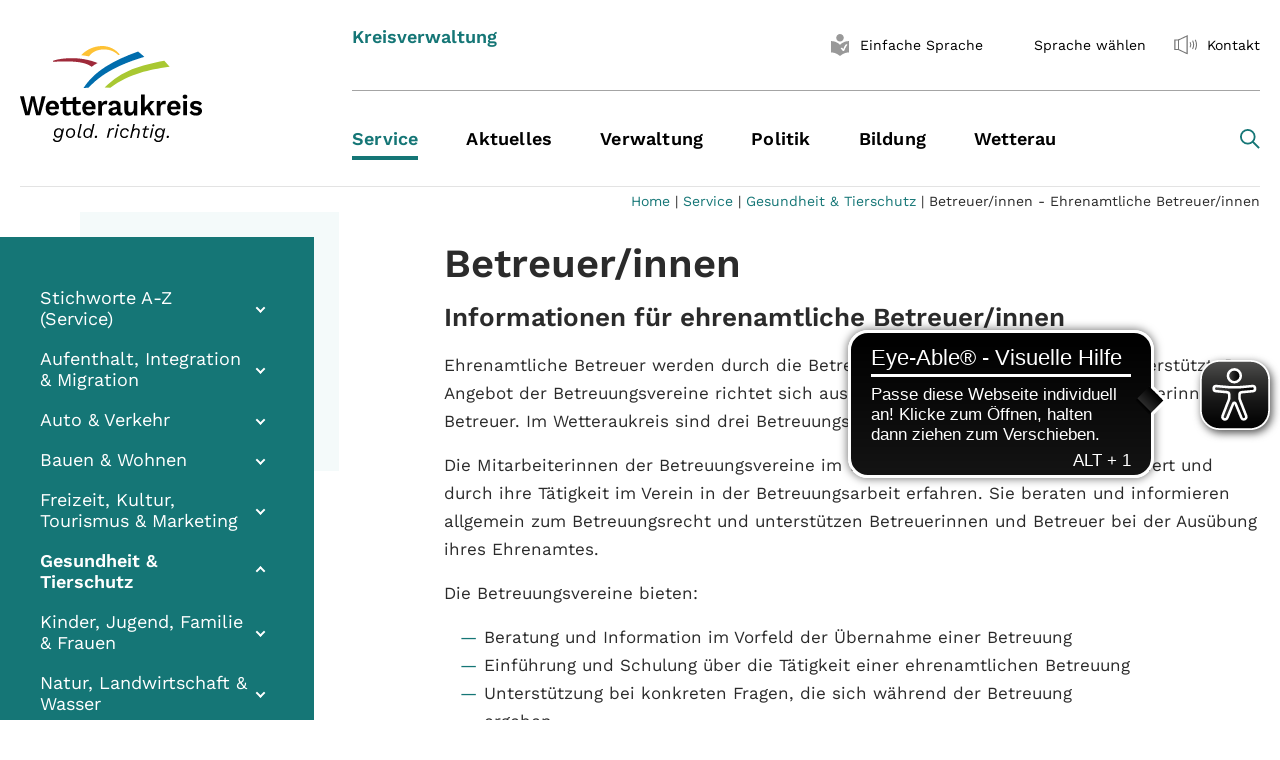

--- FILE ---
content_type: text/html; charset=utf-8
request_url: https://wetteraukreis.de/service/gesundheit-tierschutz/dienstleistungen/betreuerinnen-ehrenamtliche-betreuerinnen
body_size: 28732
content:
<!DOCTYPE html>
<html lang="de">
<head>
    <meta charset="utf-8">

<!-- 
	-->
				<meta http-equiv="X-UA-Compatible" content="IE=edge,chrome=1">
				<meta name="viewport" content="width=device-width, initial-scale=1">
			<!--

	This website is powered by TYPO3 - inspiring people to share!
	TYPO3 is a free open source Content Management Framework initially created by Kasper Skaarhoj and licensed under GNU/GPL.
	TYPO3 is copyright 1998-2026 of Kasper Skaarhoj. Extensions are copyright of their respective owners.
	Information and contribution at https://typo3.org/
-->

<link rel="icon" href="/_assets/28dae6c48235188ab8d856cc1d176002/Img/favicon.ico" type="image/vnd.microsoft.icon">
<title>Wetteraukreis: Betreuer/innen - Ehrenamtliche Betreuer/innen</title>
<meta name="generator" content="TYPO3 CMS">


<link rel="stylesheet" href="/typo3temp/assets/css/c65058c37c5efb45b6f4a806d6163086.css?1768302519" media="all">
<link rel="stylesheet" href="/typo3temp/assets/compressed/merged-6b6fae7d7c5ab4b595a60f0f89fe8cba.css?1768302520" media="all">
<link rel="stylesheet" href="/typo3temp/assets/compressed/merged-a36bd058299cb1f8c280434a547555b7.css?1768302520" media="print">



<script src="/typo3temp/assets/compressed/merged-b37e8e4a2ec6bc93f71bbcdfb5fa2450.js?1768302520"></script>


<script async src="https://cdn.eye-able.com/configs/wetteraukreis.de.js"></script>
  <script async src="https://cdn.eye-able.com/public/js/eyeAble.js"></script>
  <script async src="https://translate-cdn.eye-able.com/eye-able-translate.js"></script>
<link rel="canonical" href="https://wetteraukreis.de/service/gesundheit-tierschutz/dienstleistungen/betreuerinnen-ehrenamtliche-betreuerinnen">
</head>
<body class="backendlayout-subnavigation_left layout-default">


<div class="body-bg">
	


<header id="page-header" class="bp-page-header navbar navbar-mainnavigation navbar-light navbar-has-image navbar-top">
    <div class="container no-easySpeech">

		
        <a class="navbar-brand navbar-brand-image" title="Startseite - Wetteraukreis" href="/home">
            <img class="navbar-brand-logo-normal" src="/_assets/28dae6c48235188ab8d856cc1d176002/Img/logo.svg" alt="Startseite - Wetteraukreis">
        </a>
        
            <button class="navbar-toggler collapsed" type="button" data-toggle="collapse" data-target="#mainnavigation" aria-expanded="false" aria-label="Toggle navigation">
                <span class="navbar-toggler-icon"></span>
            </button>
            <nav id="mainnavigation" class="collapse navbar-collapse">
                
<div class="navbar-meta no-easySpeech">
	<div class="navbar-title"><div class="headerClaim"><p>Kreisverwaltung </p></div></div>

	<ul id="meta_menu" class="meta-menu">
		<li class=" active accessible-nav " style="display: none !important;">
			<a href="#page1" title="Vorlesen">
                  <span class="nav-link-icon">
                    <img src="/_assets/28dae6c48235188ab8d856cc1d176002/Icons/rupor.svg" alt="">
                  </span>
				<span>Vorlesen</span>
			</a>
		</li>
		<li class="accessible-nav " >
			<a href="#page2" title="Gebärdensprache" style="display: none !important;">
                  <span class="nav-link-icon">
                    <img src="/_assets/28dae6c48235188ab8d856cc1d176002/Icons/Vector.svg" alt="">
                  </span>
				<span>Gebärdensprache</span>
			</a>
		</li>
		<li class="accessible-nav">
			<a id="easy-speech-custom" href="#" title="Einfache Sprache aktivieren">
                  <span class="nav-link-icon">
<svg class="easy-speech" xmlns="http://www.w3.org/2000/svg" version="1.1" width="26" height="22" viewBox="0 0 233.63 283.46">

	<path class="st0" d="M116.81,97.14c26.83,0,48.57-21.75,48.57-48.57S143.64,0,116.81,0s-48.57,21.75-48.57,48.57,21.75,48.57,48.57,48.57"/>
	<path class="st0" d="M231.74,91.31c-10.75-.28-65.42.69-113.04,45.67-.53.5-1.2.75-1.88.75s-1.35-.25-1.88-.75C67.31,92,12.64,91.03,1.89,91.31c-1.06.03-1.89.9-1.89,1.95v141.84c0,1.07.85,1.93,1.92,1.95,10.86.2,65.77,3.36,113.04,45.7.53.47,1.19.71,1.86.71s1.33-.24,1.86-.71c47.27-42.33,102.18-45.49,113.04-45.7,1.07-.02,1.92-.89,1.92-1.95V93.26c0-1.06-.83-1.93-1.89-1.95ZM210.15,141.45c-4.93,6.8-25.77,38.69-37.95,70.77-.8,2.77-3.79,7.66-9.91,7.66-.13,0-1.63-.04-3.74-.02h-.54c-.19.02-.38.02-.56.02-3.39,0-5.92-1.18-9.11-6.52-3.08-5.17-14.46-18.83-16.77-21.21-2.08-2.14-4.65-4.78-4.21-8.06.17-1.26.85-3.04,3.16-4.42.16-.09.35-.22.58-.37,2.58-1.66,10.43-6.68,16.51-.27,2.94,3.1,8.4,10.04,12.12,14.86,4.45-12.38,15.51-40.56,29.63-58.03.1-.12.2-.24.32-.34.54-.51,5.62-4.93,18.17-4.01.1,0,.2.02.3.04,1.28.21,2.92,1.09,3.67,2.91,1.24,3.01-.93,6.01-1.64,6.99Z"/>
</svg>                  </span>
				<span>Einfache Sprache</span>
			</a>
		</li>


		



		<li class="accessible-nav eye-able-translate">
			<translation-select
					id="translation-select"
					selectui="simple"
					langs="de,ar,bg,en-GB,fa,fr,it,pl,ps,ro,ru,sk,tr,uk,ku,zh"
					display="inline-block"
					position="relative"
					top="3px"
					topm="3px"
					leftm="0px"
					borderthickness="0px"
					boxshadow="none"
					height="29px"
					width="29px"
					dropdownheight="400px"
					dropdownwidthm="150px"
			></translation-select><span id="langSelectBtn" class="langnav worldSelectBtn">Sprache wählen</span>
		</li>
		<li class="">
			<a href="/kontakt" title="Kontakt">
                  <span class="nav-link-icon">
                    <img src="/_assets/28dae6c48235188ab8d856cc1d176002/Icons/rupor.svg" alt="">
                  </span>
				<span>Kontakt</span>
			</a>
		</li>
	</ul>

</div>

                
	
		<ul class="navbar-nav">
			
				

				<li class="nav-item active dropdown dropdown-hover">
					<a
						href="/service"
						id="nav-item-66182"
						class="nav-text"
						
						title="Service"
					>
						<span class="nav-link-text ">Service</span>
					</a>

					
						<button  class="nav-link dropdown-toggle d-lg-none" aria-haspopup="true" aria-expanded="false"></button>
						<ul class="dropdown-menu" aria-labelledby="nav-item-66182">
							
								
										<li class="nav-item">
											<a
												href="/service/stichworte-a-z-service"
												id="nav-child-67062"
												class="nav-text dropdown-item "
												
												title="Stichworte A-Z (Service)"
											>

											<span class="dropdown-text">Stichworte A-Z (Service)</span>
											</a>
											
										</li>
									
							
								
										<li class="nav-item dropdown dropdown-hover">
											<a
												href="/service/aufenthalt-integration-migration"
												id="nav-child-66367"
												class="nav-text dropdown-item "
												
												title="Aufenthalt, Integration &amp; Migration"
											>

											<span class="dropdown-text">Aufenthalt, Integration &amp; Migration</span>
											</a>
											
												<button  class="nav-link dropdown-toggle d-lg-none" aria-haspopup="true" aria-expanded="false"></button>
												<ul class="dropdown-menu" aria-labelledby="nav-item-66367">
													
														
																<li class="nav-item">
																	<a
																		href="/service/aufenthalt-integration-migration/aufenthalt"
																		id="nav-child2-73203"
																		class="nav-text dropdown-item "
																		
																		title="Aufenthalt"
																	>

																	<span class="dropdown-text">Aufenthalt</span>
																	</a>
																	
																</li>
															
													
												</ul>
											
										</li>
									
							
								
										<li class="nav-item dropdown dropdown-hover">
											<a
												href="/service/auto-verkehr"
												id="nav-child-66627"
												class="nav-text dropdown-item "
												
												title="Auto &amp; Verkehr"
											>

											<span class="dropdown-text">Auto &amp; Verkehr</span>
											</a>
											
												<button  class="nav-link dropdown-toggle d-lg-none" aria-haspopup="true" aria-expanded="false"></button>
												<ul class="dropdown-menu" aria-labelledby="nav-item-66627">
													
														
																<li class="nav-item">
																	<a
																		href="/service/auto-verkehr/fahrerlaubnisfuehrerschein"
																		id="nav-child2-67571"
																		class="nav-text dropdown-item "
																		
																		title="Fahrerlaubnis  /Führerschein"
																	>

																	<span class="dropdown-text">Fahrerlaubnis  /Führerschein</span>
																	</a>
																	
																</li>
															
													
														
																<li class="nav-item">
																	<a
																		href="/service/auto-verkehr/kfz-zulassung"
																		id="nav-child2-67574"
																		class="nav-text dropdown-item "
																		
																		title="Kfz-Zulassung"
																	>

																	<span class="dropdown-text">Kfz-Zulassung</span>
																	</a>
																	
																</li>
															
													
														
																<li class="nav-item">
																	<a
																		href="/service/auto-verkehr/strassenverkehr"
																		id="nav-child2-74279"
																		class="nav-text dropdown-item "
																		
																		title="Straßenverkehr"
																	>

																	<span class="dropdown-text">Straßenverkehr</span>
																	</a>
																	
																</li>
															
													
														
																<li class="nav-item">
																	<a
																		href="/service/auto-verkehr/dienstleistungen-auto-und-verkehr/kfz-zulassung/wunschkennzeichen"
																		id="nav-child2-67928"
																		class="nav-text dropdown-item "
																		
																		title="Wunschkennzeichen"
																	>

																	<span class="dropdown-text">Wunschkennzeichen</span>
																	</a>
																	
																</li>
															
													
												</ul>
											
										</li>
									
							
								
										<li class="nav-item">
											<a
												href="/service/bauen-wohnen"
												id="nav-child-66187"
												class="nav-text dropdown-item "
												
												title="Bauen &amp; Wohnen"
											>

											<span class="dropdown-text">Bauen &amp; Wohnen</span>
											</a>
											
										</li>
									
							
								
										<li class="nav-item">
											<a
												href="/kultur-tourismus-marketing"
												id="nav-child-74089"
												class="nav-text dropdown-item "
												
												title="Freizeit, Kultur, Tourismus &amp; Marketing"
											>

											<span class="dropdown-text">Freizeit, Kultur, Tourismus &amp; Marketing</span>
											</a>
											
										</li>
									
							
								
										<li class="nav-item active">
											<a
												href="/service/gesundheit-tierschutz"
												id="nav-child-66237"
												class="nav-text dropdown-item "
												
												title="Gesundheit &amp; Tierschutz"
											>

											<span class="dropdown-text">Gesundheit &amp; Tierschutz</span>
											</a>
											
										</li>
									
							
								
										<li class="nav-item">
											<a
												href="/service/kinder-jugend-familie-frauen"
												id="nav-child-66371"
												class="nav-text dropdown-item "
												
												title="Kinder, Jugend, Familie &amp; Frauen"
											>

											<span class="dropdown-text">Kinder, Jugend, Familie &amp; Frauen</span>
											</a>
											
										</li>
									
							
								
										<li class="nav-item">
											<a
												href="/service/natur-landwirtschaft-wasser-abfall"
												id="nav-child-66474"
												class="nav-text dropdown-item "
												
												title="Natur, Landwirtschaft &amp; Wasser"
											>

											<span class="dropdown-text">Natur, Landwirtschaft &amp; Wasser</span>
											</a>
											
										</li>
									
							
								
										<li class="nav-item">
											<a
												href="/service/recht-sicherheit-ordnung"
												id="nav-child-66559"
												class="nav-text dropdown-item "
												
												title="Recht, Sicherheit &amp; Ordnung"
											>

											<span class="dropdown-text">Recht, Sicherheit &amp; Ordnung</span>
											</a>
											
										</li>
									
							
								
										<li class="nav-item">
											<a
												href="/service/schule-arbeit"
												id="nav-child-66211"
												class="nav-text dropdown-item "
												
												title="Schule &amp; Arbeit"
											>

											<span class="dropdown-text">Schule &amp; Arbeit</span>
											</a>
											
										</li>
									
							
								
										<li class="nav-item">
											<a
												href="/service/seniorinnen-senioren"
												id="nav-child-66540"
												class="nav-text dropdown-item "
												
												title="Seniorinnen &amp; Senioren"
											>

											<span class="dropdown-text">Seniorinnen &amp; Senioren</span>
											</a>
											
										</li>
									
							
								
										<li class="nav-item">
											<a
												href="/service/soziales"
												id="nav-child-66586"
												class="nav-text dropdown-item "
												
												title="Soziales"
											>

											<span class="dropdown-text">Soziales</span>
											</a>
											
										</li>
									
							
								
										<li class="nav-item dropdown dropdown-hover">
											<a
												href="/service/service-online"
												id="nav-child-66229"
												class="nav-text dropdown-item "
												
												title="Service online"
											>

											<span class="dropdown-text">Service online</span>
											</a>
											
												<button  class="nav-link dropdown-toggle d-lg-none" aria-haspopup="true" aria-expanded="false"></button>
												<ul class="dropdown-menu" aria-labelledby="nav-item-66229">
													
														
																<li class="nav-item">
																	<a
																		href="/service/service-online/virtuelles-buergerbuero"
																		id="nav-child2-78524"
																		class="nav-text dropdown-item "
																		
																		title="Virtuelles Bürgerbüro"
																	>

																	<span class="dropdown-text">Virtuelles Bürgerbüro</span>
																	</a>
																	
																</li>
															
													
														
																<li class="nav-item">
																	<a
																		href="/service/service-online/service-online-a-z"
																		id="nav-child2-76940"
																		class="nav-text dropdown-item "
																		
																		title="Service online A-Z"
																	>

																	<span class="dropdown-text">Service online A-Z</span>
																	</a>
																	
																</li>
															
													
														
																<li class="nav-item dropdown dropdown-hover">
																	<a
																		href="/service/service-online/antraege-online"
																		id="nav-child2-76810"
																		class="nav-text dropdown-item "
																		
																		title="Anträge online"
																	>

																	<span class="dropdown-text">Anträge online</span>
																	</a>
																	
																		<button  class="nav-link dropdown-toggle d-lg-none" aria-haspopup="true" aria-expanded="false"></button>
																		<ul class="dropdown-menu" aria-labelledby="nav-item-76810">
																			
																				
																						<li class="nav-item">
																							<a
																								href="/service/service-online/freizeit-tourismus-kultur-marketing-1-1"
																								id="nav-child3-76872"
																								class="nav-text dropdown-item "
																								
																								title="Freizeit, Tourismus, Kultur &amp; Marketing"
																							>

																							<span class="dropdown-text">Freizeit, Tourismus, Kultur &amp; Marketing</span>
																							</a>
																							
																						</li>
																					
																			
																				
																						<li class="nav-item">
																							<a
																								href="/service/service-online/antraege-online/aufenthalt-integration-migration"
																								id="nav-child3-76869"
																								class="nav-text dropdown-item "
																								
																								title="Aufenthalt, Integration &amp; Migration"
																							>

																							<span class="dropdown-text">Aufenthalt, Integration &amp; Migration</span>
																							</a>
																							
																						</li>
																					
																			
																				
																						<li class="nav-item">
																							<a
																								href="/service/service-online/stichworte-a-z-service-digital/natur-landwirtschaft-wasser-1"
																								id="nav-child3-76863"
																								class="nav-text dropdown-item "
																								
																								title="Natur, Landwirtschaft &amp; Wasser"
																							>

																							<span class="dropdown-text">Natur, Landwirtschaft &amp; Wasser</span>
																							</a>
																							
																						</li>
																					
																			
																				
																						<li class="nav-item">
																							<a
																								href="/service/service-online/stichworte-a-z-service-digital/schule-arbeit-online-1"
																								id="nav-child3-76859"
																								class="nav-text dropdown-item "
																								
																								title="Schule &amp; Arbeit online"
																							>

																							<span class="dropdown-text">Schule &amp; Arbeit online</span>
																							</a>
																							
																						</li>
																					
																			
																				
																						<li class="nav-item">
																							<a
																								href="/service/service-online/stichworte-a-z-service-online/auto-verkehr-online-1"
																								id="nav-child3-76834"
																								class="nav-text dropdown-item "
																								
																								title="Auto &amp; Verkehr online"
																							>

																							<span class="dropdown-text">Auto &amp; Verkehr online</span>
																							</a>
																							
																						</li>
																					
																			
																				
																						<li class="nav-item">
																							<a
																								href="/service/service-online/stichworte-a-z-service-online/kinder-jugend-familie-frauen-online-1"
																								id="nav-child3-76822"
																								class="nav-text dropdown-item "
																								
																								title="Kinder, Jugend, Familie &amp; Frauen online"
																							>

																							<span class="dropdown-text">Kinder, Jugend, Familie &amp; Frauen online</span>
																							</a>
																							
																						</li>
																					
																			
																				
																						<li class="nav-item">
																							<a
																								href="/service/service-online/stichworte-a-z-service-digital/recht-sicherheit-ordnung-online-1"
																								id="nav-child3-76819"
																								class="nav-text dropdown-item "
																								
																								title="Recht, Sicherheit &amp; Ordnung online"
																							>

																							<span class="dropdown-text">Recht, Sicherheit &amp; Ordnung online</span>
																							</a>
																							
																						</li>
																					
																			
																				
																						<li class="nav-item">
																							<a
																								href="/service/service-online/antraege-online/soziales-online"
																								id="nav-child3-76811"
																								class="nav-text dropdown-item "
																								
																								title="Soziales online"
																							>

																							<span class="dropdown-text">Soziales online</span>
																							</a>
																							
																						</li>
																					
																			
																		</ul>
																	
																</li>
															
													
														
																<li class="nav-item dropdown dropdown-hover">
																	<a
																		href="/service/service-online/stichworte-a-z-service-digital"
																		id="nav-child2-72799"
																		class="nav-text dropdown-item "
																		
																		title="Formulare online"
																	>

																	<span class="dropdown-text">Formulare online</span>
																	</a>
																	
																		<button  class="nav-link dropdown-toggle d-lg-none" aria-haspopup="true" aria-expanded="false"></button>
																		<ul class="dropdown-menu" aria-labelledby="nav-item-72799">
																			
																				
																						<li class="nav-item">
																							<a
																								href="/service/service-online/freizeit-tourismus-kultur-marketing-1"
																								id="nav-child3-76775"
																								class="nav-text dropdown-item "
																								
																								title="Freizeit, Tourismus, Kultur &amp; Marketing"
																							>

																							<span class="dropdown-text">Freizeit, Tourismus, Kultur &amp; Marketing</span>
																							</a>
																							
																						</li>
																					
																			
																				
																						<li class="nav-item">
																							<a
																								href="/service/service-online/aufenthalt-integration-migration"
																								id="nav-child3-72804"
																								class="nav-text dropdown-item "
																								
																								title="Aufenthalt, Integration &amp; Migration"
																							>

																							<span class="dropdown-text">Aufenthalt, Integration &amp; Migration</span>
																							</a>
																							
																						</li>
																					
																			
																				
																						<li class="nav-item">
																							<a
																								href="/service/service-online/stichworte-a-z-service-digital/schule-arbeit-online"
																								id="nav-child3-75945"
																								class="nav-text dropdown-item "
																								
																								title="Schule &amp; Arbeit online"
																							>

																							<span class="dropdown-text">Schule &amp; Arbeit online</span>
																							</a>
																							
																						</li>
																					
																			
																				
																						<li class="nav-item">
																							<a
																								href="/service/service-online/stichworte-a-z-service-digital/gesundheit-tierschutz-online"
																								id="nav-child3-75816"
																								class="nav-text dropdown-item "
																								
																								title="Gesundheit &amp; Tierschutz online"
																							>

																							<span class="dropdown-text">Gesundheit &amp; Tierschutz online</span>
																							</a>
																							
																						</li>
																					
																			
																				
																						<li class="nav-item">
																							<a
																								href="/service/service-online/stichworte-a-z-service-online/kinder-jugend-familie-frauen-online"
																								id="nav-child3-72806"
																								class="nav-text dropdown-item "
																								
																								title="Kinder, Jugend, Familie &amp; Frauen online"
																							>

																							<span class="dropdown-text">Kinder, Jugend, Familie &amp; Frauen online</span>
																							</a>
																							
																						</li>
																					
																			
																				
																						<li class="nav-item">
																							<a
																								href="/service/service-online/stichworte-a-z-service-online/soziales-online"
																								id="nav-child3-72809"
																								class="nav-text dropdown-item "
																								
																								title="Soziales online"
																							>

																							<span class="dropdown-text">Soziales online</span>
																							</a>
																							
																						</li>
																					
																			
																		</ul>
																	
																</li>
															
													
														
																<li class="nav-item dropdown dropdown-hover">
																	<a
																		href="/service/service-online/termine-online"
																		id="nav-child2-72951"
																		class="nav-text dropdown-item "
																		
																		title="Termine online"
																	>

																	<span class="dropdown-text">Termine online</span>
																	</a>
																	
																		<button  class="nav-link dropdown-toggle d-lg-none" aria-haspopup="true" aria-expanded="false"></button>
																		<ul class="dropdown-menu" aria-labelledby="nav-item-72951">
																			
																				
																						<li class="nav-item">
																							<a
																								href="/service/service-online/recht-sicherheit-ordnung"
																								id="nav-child3-72807"
																								class="nav-text dropdown-item "
																								
																								title="Recht, Sicherheit &amp; Ordnung"
																							>

																							<span class="dropdown-text">Recht, Sicherheit &amp; Ordnung</span>
																							</a>
																							
																						</li>
																					
																			
																				
																						<li class="nav-item">
																							<a
																								href="/service/service-online/termine-online/aufenthalt-integration-migration"
																								id="nav-child3-73287"
																								class="nav-text dropdown-item "
																								
																								title="Aufenthalt, Integration &amp; Migration"
																							>

																							<span class="dropdown-text">Aufenthalt, Integration &amp; Migration</span>
																							</a>
																							
																						</li>
																					
																			
																				
																						<li class="nav-item">
																							<a
																								href="/service/service-online/termine-online/auto-verkehr"
																								id="nav-child3-73273"
																								class="nav-text dropdown-item "
																								
																								title="Auto &amp; Verkehr"
																							>

																							<span class="dropdown-text">Auto &amp; Verkehr</span>
																							</a>
																							
																						</li>
																					
																			
																				
																						<li class="nav-item">
																							<a
																								href="/service/service-online/termine-online/kinder-jugend-familie-frauen"
																								id="nav-child3-73597"
																								class="nav-text dropdown-item "
																								
																								title="Kinder, Jugend, Familie &amp; Frauen"
																							>

																							<span class="dropdown-text">Kinder, Jugend, Familie &amp; Frauen</span>
																							</a>
																							
																						</li>
																					
																			
																				
																						<li class="nav-item">
																							<a
																								href="/service/service-online/gesundheit-veterinaerwesen"
																								id="nav-child3-72803"
																								class="nav-text dropdown-item "
																								
																								title="Gesundheit &amp; Tierschutz"
																							>

																							<span class="dropdown-text">Gesundheit &amp; Tierschutz</span>
																							</a>
																							
																						</li>
																					
																			
																				
																						<li class="nav-item">
																							<a
																								href="/service/service-online/termine-online/soziales"
																								id="nav-child3-72955"
																								class="nav-text dropdown-item "
																								
																								title="Soziales"
																							>

																							<span class="dropdown-text">Soziales</span>
																							</a>
																							
																						</li>
																					
																			
																		</ul>
																	
																</li>
															
													
														
																<li class="nav-item">
																	<a
																		href="/service/service-online/digitale-plattformen"
																		id="nav-child2-75403"
																		class="nav-text dropdown-item "
																		
																		title="Digitale Plattformen"
																	>

																	<span class="dropdown-text">Digitale Plattformen</span>
																	</a>
																	
																</li>
															
													
												</ul>
											
										</li>
									
							
						</ul>
					
				</li>

			
				

				<li class="nav-item dropdown dropdown-hover">
					<a
						href="/aktuelles"
						id="nav-item-64906"
						class="nav-text"
						
						title="Aktuelles"
					>
						<span class="nav-link-text ">Aktuelles</span>
					</a>

					
						<button  class="nav-link dropdown-toggle d-lg-none" aria-haspopup="true" aria-expanded="false"></button>
						<ul class="dropdown-menu" aria-labelledby="nav-item-64906">
							
								
										<li class="nav-item dropdown dropdown-hover">
											<a
												href="/aktuelles/presse"
												id="nav-child-75841"
												class="nav-text dropdown-item "
												
												title="Presse"
											>

											<span class="dropdown-text">Presse</span>
											</a>
											
												<button  class="nav-link dropdown-toggle d-lg-none" aria-haspopup="true" aria-expanded="false"></button>
												<ul class="dropdown-menu" aria-labelledby="nav-item-75841">
													
														
																<li class="nav-item">
																	<a
																		href="/aktuelles/pressemitteilungen"
																		id="nav-child2-67094"
																		class="nav-text dropdown-item "
																		
																		title="Pressemitteilungen"
																	>

																	<span class="dropdown-text">Pressemitteilungen</span>
																	</a>
																	
																</li>
															
													
														
																<li class="nav-item">
																	<a
																		href="/verwaltung/organisationsstruktur/kommunikation/pressebereich"
																		id="nav-child2-75825"
																		class="nav-text dropdown-item "
																		
																		title="Pressebereich"
																	>

																	<span class="dropdown-text">Pressebereich</span>
																	</a>
																	
																</li>
															
													
												</ul>
											
										</li>
									
							
								
										<li class="nav-item">
											<a
												href="/veranstaltungen"
												id="nav-child-77318"
												class="nav-text dropdown-item "
												
												title="Veranstaltungen"
											>

											<span class="dropdown-text">Veranstaltungen</span>
											</a>
											
										</li>
									
							
								
										<li class="nav-item dropdown dropdown-hover">
											<a
												href="/aktuelles/energie-krise"
												id="nav-child-75860"
												class="nav-text dropdown-item "
												
												title="Energie"
											>

											<span class="dropdown-text">Energie</span>
											</a>
											
												<button  class="nav-link dropdown-toggle d-lg-none" aria-haspopup="true" aria-expanded="false"></button>
												<ul class="dropdown-menu" aria-labelledby="nav-item-75860">
													
														
																<li class="nav-item">
																	<a
																		href="/aktuelles/energie-krise/energiespar-tipps"
																		id="nav-child2-75861"
																		class="nav-text dropdown-item "
																		
																		title="Energiespar-Tipps"
																	>

																	<span class="dropdown-text">Energiespar-Tipps</span>
																	</a>
																	
																</li>
															
													
														
																<li class="nav-item dropdown dropdown-hover">
																	<a
																		href="/aktuelles/energie-krise/krisen-vorsorge"
																		id="nav-child2-75865"
																		class="nav-text dropdown-item "
																		
																		title="Krisen-Vorsorge"
																	>

																	<span class="dropdown-text">Krisen-Vorsorge</span>
																	</a>
																	
																		<button  class="nav-link dropdown-toggle d-lg-none" aria-haspopup="true" aria-expanded="false"></button>
																		<ul class="dropdown-menu" aria-labelledby="nav-item-75865">
																			
																				
																						<li class="nav-item">
																							<a
																								href="/aktuelles/energie-krise/krisen-vorsorge/krisen-news"
																								id="nav-child3-75866"
																								class="nav-text dropdown-item "
																								
																								title="Krisen-News"
																							>

																							<span class="dropdown-text">Krisen-News</span>
																							</a>
																							
																						</li>
																					
																			
																		</ul>
																	
																</li>
															
													
												</ul>
											
										</li>
									
							
								
										<li class="nav-item dropdown dropdown-hover">
											<a
												href="/aktuelles/amtliche-bekanntmachungen"
												id="nav-child-72939"
												class="nav-text dropdown-item "
												
												title="Amtliche Bekanntmachungen"
											>

											<span class="dropdown-text">Amtliche Bekanntmachungen</span>
											</a>
											
												<button  class="nav-link dropdown-toggle d-lg-none" aria-haspopup="true" aria-expanded="false"></button>
												<ul class="dropdown-menu" aria-labelledby="nav-item-72939">
													
														
																<li class="nav-item">
																	<a
																		href="/aktuelles/amtliche-bekanntmachungen/2025"
																		id="nav-child2-79102"
																		class="nav-text dropdown-item "
																		
																		title="2025"
																	>

																	<span class="dropdown-text">2025</span>
																	</a>
																	
																</li>
															
													
														
																<li class="nav-item">
																	<a
																		href="/aktuelles/amtliche-bekanntmachungen/2024"
																		id="nav-child2-78234"
																		class="nav-text dropdown-item "
																		
																		title="2024"
																	>

																	<span class="dropdown-text">2024</span>
																	</a>
																	
																</li>
															
													
														
																<li class="nav-item">
																	<a
																		href="/aktuelles/amtliche-bekanntmachungen/2023"
																		id="nav-child2-77328"
																		class="nav-text dropdown-item "
																		
																		title="2023"
																	>

																	<span class="dropdown-text">2023</span>
																	</a>
																	
																</li>
															
													
														
																<li class="nav-item">
																	<a
																		href="/aktuelles/amtliche-bekanntmachungen/2022"
																		id="nav-child2-76097"
																		class="nav-text dropdown-item "
																		
																		title="2022"
																	>

																	<span class="dropdown-text">2022</span>
																	</a>
																	
																</li>
															
													
														
																<li class="nav-item">
																	<a
																		href="/aktuelles/amtliche-bekanntmachungen-1"
																		id="nav-child2-74766"
																		class="nav-text dropdown-item "
																		
																		title="2021"
																	>

																	<span class="dropdown-text">2021</span>
																	</a>
																	
																</li>
															
													
														
																<li class="nav-item">
																	<a
																		href="/aktuelles/amtliche-bekanntmachungen/2020"
																		id="nav-child2-73660"
																		class="nav-text dropdown-item "
																		
																		title="2020"
																	>

																	<span class="dropdown-text">2020</span>
																	</a>
																	
																</li>
															
													
														
																<li class="nav-item">
																	<a
																		href="/aktuelles/amtliche-bekanntmachungen/2019"
																		id="nav-child2-69580"
																		class="nav-text dropdown-item "
																		
																		title="2019"
																	>

																	<span class="dropdown-text">2019</span>
																	</a>
																	
																</li>
															
													
														
																<li class="nav-item">
																	<a
																		href="/aktuelles/amtliche-bekanntmachungen/2018"
																		id="nav-child2-72177"
																		class="nav-text dropdown-item "
																		
																		title="2018"
																	>

																	<span class="dropdown-text">2018</span>
																	</a>
																	
																</li>
															
													
														
																<li class="nav-item">
																	<a
																		href="/aktuelles/amtliche-bekanntmachungen/2017"
																		id="nav-child2-71779"
																		class="nav-text dropdown-item "
																		
																		title="2017"
																	>

																	<span class="dropdown-text">2017</span>
																	</a>
																	
																</li>
															
													
														
																<li class="nav-item">
																	<a
																		href="/aktuelles/amtliche-bekanntmachungen/2016"
																		id="nav-child2-71350"
																		class="nav-text dropdown-item "
																		
																		title="2016"
																	>

																	<span class="dropdown-text">2016</span>
																	</a>
																	
																</li>
															
													
														
																<li class="nav-item">
																	<a
																		href="/aktuelles/amtliche-bekanntmachungen/2015"
																		id="nav-child2-70750"
																		class="nav-text dropdown-item "
																		
																		title="2015"
																	>

																	<span class="dropdown-text">2015</span>
																	</a>
																	
																</li>
															
													
														
																<li class="nav-item">
																	<a
																		href="/aktuelles/amtliche-bekanntmachungen/2014"
																		id="nav-child2-64907"
																		class="nav-text dropdown-item "
																		
																		title="2014"
																	>

																	<span class="dropdown-text">2014</span>
																	</a>
																	
																</li>
															
													
														
																<li class="nav-item">
																	<a
																		href="/aktuelles/amtliche-bekanntmachungen/2013"
																		id="nav-child2-71508"
																		class="nav-text dropdown-item "
																		
																		title="2013"
																	>

																	<span class="dropdown-text">2013</span>
																	</a>
																	
																</li>
															
													
														
																<li class="nav-item">
																	<a
																		href="/aktuelles/amtliche-bekanntmachungen/2012"
																		id="nav-child2-71509"
																		class="nav-text dropdown-item "
																		
																		title="2012"
																	>

																	<span class="dropdown-text">2012</span>
																	</a>
																	
																</li>
															
													
														
																<li class="nav-item">
																	<a
																		href="/aktuelles/amtliche-bekanntmachungen/2011"
																		id="nav-child2-71510"
																		class="nav-text dropdown-item "
																		
																		title="2011"
																	>

																	<span class="dropdown-text">2011</span>
																	</a>
																	
																</li>
															
													
														
																<li class="nav-item">
																	<a
																		href="/aktuelles/amtliche-bekanntmachungen/2010"
																		id="nav-child2-71511"
																		class="nav-text dropdown-item "
																		
																		title="2010"
																	>

																	<span class="dropdown-text">2010</span>
																	</a>
																	
																</li>
															
													
														
																<li class="nav-item">
																	<a
																		href="/aktuelles/amtliche-bekanntmachungen/2009"
																		id="nav-child2-71512"
																		class="nav-text dropdown-item "
																		
																		title="2009"
																	>

																	<span class="dropdown-text">2009</span>
																	</a>
																	
																</li>
															
													
														
																<li class="nav-item">
																	<a
																		href="/aktuelles/amtliche-bekanntmachungen/2008"
																		id="nav-child2-71513"
																		class="nav-text dropdown-item "
																		
																		title="2008"
																	>

																	<span class="dropdown-text">2008</span>
																	</a>
																	
																</li>
															
													
														
																<li class="nav-item">
																	<a
																		href="/aktuelles/amtliche-bekanntmachungen/2007"
																		id="nav-child2-71514"
																		class="nav-text dropdown-item "
																		
																		title="2007"
																	>

																	<span class="dropdown-text">2007</span>
																	</a>
																	
																</li>
															
													
												</ul>
											
										</li>
									
							
								
										<li class="nav-item">
											<a
												href="https://www.had.de/onlinesuche_referenz.html?PLINK=WKHGZTS67RE"
												id="nav-child-64923"
												class="nav-text dropdown-item "
												
												title="Ausschreibungen"
											>

											<span class="dropdown-text">Ausschreibungen</span>
											</a>
											
										</li>
									
							
								
										<li class="nav-item">
											<a
												href="/aktuelles/stellenangebote"
												id="nav-child-64993"
												class="nav-text dropdown-item "
												
												title="Stellenangebote"
											>

											<span class="dropdown-text">Stellenangebote</span>
											</a>
											
										</li>
									
							
						</ul>
					
				</li>

			
				

				<li class="nav-item dropdown dropdown-hover">
					<a
						href="/verwaltung"
						id="nav-item-66696"
						class="nav-text"
						
						title="Verwaltung"
					>
						<span class="nav-link-text ">Verwaltung</span>
					</a>

					
						<button  class="nav-link dropdown-toggle d-lg-none" aria-haspopup="true" aria-expanded="false"></button>
						<ul class="dropdown-menu" aria-labelledby="nav-item-66696">
							
								
										<li class="nav-item dropdown dropdown-hover">
											<a
												href="/verwaltung/organisationsstruktur"
												id="nav-child-67449"
												class="nav-text dropdown-item "
												
												title="Organisationsstruktur"
											>

											<span class="dropdown-text">Organisationsstruktur</span>
											</a>
											
												<button  class="nav-link dropdown-toggle d-lg-none" aria-haspopup="true" aria-expanded="false"></button>
												<ul class="dropdown-menu" aria-labelledby="nav-item-67449">
													
														
																<li class="nav-item dropdown dropdown-hover">
																	<a
																		href="/verwaltung/sonderfachdienste"
																		id="nav-child2-74088"
																		class="nav-text dropdown-item "
																		
																		title="Sonderfachdienste"
																	>

																	<span class="dropdown-text">Sonderfachdienste</span>
																	</a>
																	
																		<button  class="nav-link dropdown-toggle d-lg-none" aria-haspopup="true" aria-expanded="false"></button>
																		<ul class="dropdown-menu" aria-labelledby="nav-item-74088">
																			
																				
																						<li class="nav-item">
																							<a
																								href="/verwaltung/organisationsstruktur/kommunikation"
																								id="nav-child3-67436"
																								class="nav-text dropdown-item "
																								
																								title="Kommunikation"
																							>

																							<span class="dropdown-text">Kommunikation</span>
																							</a>
																							
																						</li>
																					
																			
																				
																						<li class="nav-item">
																							<a
																								href="/verwaltung/organisationsstruktur/controlling"
																								id="nav-child3-67032"
																								class="nav-text dropdown-item "
																								
																								title="Controlling"
																							>

																							<span class="dropdown-text">Controlling</span>
																							</a>
																							
																						</li>
																					
																			
																				
																						<li class="nav-item">
																							<a
																								href="/verwaltung/organisationsstruktur/frauen-und-chancengleichheit"
																								id="nav-child3-67015"
																								class="nav-text dropdown-item "
																								
																								title="Frauen und Chancengleichheit"
																							>

																							<span class="dropdown-text">Frauen und Chancengleichheit</span>
																							</a>
																							
																						</li>
																					
																			
																				
																						<li class="nav-item">
																							<a
																								href="/verwaltung/organisationsstruktur/revision"
																								id="nav-child3-67747"
																								class="nav-text dropdown-item "
																								
																								title="Revision"
																							>

																							<span class="dropdown-text">Revision</span>
																							</a>
																							
																						</li>
																					
																			
																		</ul>
																	
																</li>
															
													
														
																<li class="nav-item dropdown dropdown-hover">
																	<a
																		href="/verwaltung/organisationsstruktur/fachbereich-zentrale-dienste"
																		id="nav-child2-66971"
																		class="nav-text dropdown-item "
																		
																		title="Zentrale Dienste"
																	>

																	<span class="dropdown-text">Zentrale Dienste</span>
																	</a>
																	
																		<button  class="nav-link dropdown-toggle d-lg-none" aria-haspopup="true" aria-expanded="false"></button>
																		<ul class="dropdown-menu" aria-labelledby="nav-item-66971">
																			
																				
																						<li class="nav-item">
																							<a
																								href="/verwaltung/organisationsstruktur/fachbereich-zentrale-dienste/personal"
																								id="nav-child3-66979"
																								class="nav-text dropdown-item "
																								
																								title="Personal"
																							>

																							<span class="dropdown-text">Personal</span>
																							</a>
																							
																						</li>
																					
																			
																				
																						<li class="nav-item">
																							<a
																								href="/verwaltung/organisationsstruktur/fachbereich-zentrale-dienste/finanzen"
																								id="nav-child3-66980"
																								class="nav-text dropdown-item "
																								
																								title="Finanzen"
																							>

																							<span class="dropdown-text">Finanzen</span>
																							</a>
																							
																						</li>
																					
																			
																				
																						<li class="nav-item">
																							<a
																								href="/verwaltung/organisationsstruktur/fachbereich-zentrale-dienste/ordnungsrecht"
																								id="nav-child3-67049"
																								class="nav-text dropdown-item "
																								
																								title="Ordnungsrecht"
																							>

																							<span class="dropdown-text">Ordnungsrecht</span>
																							</a>
																							
																						</li>
																					
																			
																				
																						<li class="nav-item">
																							<a
																								href="/verwaltung/organisationsstruktur/fachbereich-zentrale-dienste/recht-und-kommunalaufsicht"
																								id="nav-child3-67018"
																								class="nav-text dropdown-item "
																								
																								title="Recht und Kommunalaufsicht"
																							>

																							<span class="dropdown-text">Recht und Kommunalaufsicht</span>
																							</a>
																							
																						</li>
																					
																			
																				
																						<li class="nav-item">
																							<a
																								href="/verwaltung/organisationsstruktur/fachbereich-zentrale-dienste/zentrale-aufgaben"
																								id="nav-child3-78371"
																								class="nav-text dropdown-item "
																								
																								title="Zentrale Aufgaben"
																							>

																							<span class="dropdown-text">Zentrale Aufgaben</span>
																							</a>
																							
																						</li>
																					
																			
																		</ul>
																	
																</li>
															
													
														
																<li class="nav-item dropdown dropdown-hover">
																	<a
																		href="/verwaltung/organisationsstruktur/fachbereich-gesundheit-veterinaerwesen-und-bevoelkerungsschutz"
																		id="nav-child2-66856"
																		class="nav-text dropdown-item "
																		
																		title="Gesundheit und Bevölkerungsschutz"
																	>

																	<span class="dropdown-text">Gesundheit und Bevölkerungsschutz</span>
																	</a>
																	
																		<button  class="nav-link dropdown-toggle d-lg-none" aria-haspopup="true" aria-expanded="false"></button>
																		<ul class="dropdown-menu" aria-labelledby="nav-item-66856">
																			
																				
																						<li class="nav-item">
																							<a
																								href="/verwaltung/organisationsstruktur/fachbereich-gesundheit-veterinaerwesen-und-bevoelkerungsschutz/gesundheit-und-gefahrenabwehr"
																								id="nav-child3-66982"
																								class="nav-text dropdown-item "
																								
																								title="Gesundheit und Gefahrenabwehr"
																							>

																							<span class="dropdown-text">Gesundheit und Gefahrenabwehr</span>
																							</a>
																							
																						</li>
																					
																			
																				
																						<li class="nav-item">
																							<a
																								href="/verwaltung/organisationsstruktur/fachbereich-gesundheit-veterinaerwesen-und-bevoelkerungsschutz/infektionsschutz-und-gesundheitliches-krisenmanagement"
																								id="nav-child3-74100"
																								class="nav-text dropdown-item "
																								
																								title="Infektionsschutz und gesundheitliches Krisenmanagement"
																							>

																							<span class="dropdown-text">Infektionsschutz und gesundheitliches Krisenmanagement</span>
																							</a>
																							
																						</li>
																					
																			
																		</ul>
																	
																</li>
															
													
														
																<li class="nav-item dropdown dropdown-hover">
																	<a
																		href="/verwaltung/organisationsstruktur/fachbereich-jugend-und-soziales"
																		id="nav-child2-66945"
																		class="nav-text dropdown-item "
																		
																		title="Jugend und Soziales"
																	>

																	<span class="dropdown-text">Jugend und Soziales</span>
																	</a>
																	
																		<button  class="nav-link dropdown-toggle d-lg-none" aria-haspopup="true" aria-expanded="false"></button>
																		<ul class="dropdown-menu" aria-labelledby="nav-item-66945">
																			
																				
																						<li class="nav-item">
																							<a
																								href="/verwaltung/organisationsstruktur/fachbereich-jugend-und-soziales/querschnittsaufgaben-und-demokratie"
																								id="nav-child3-67027"
																								class="nav-text dropdown-item "
																								
																								title="Querschnittsaufgaben und Demokratie"
																							>

																							<span class="dropdown-text">Querschnittsaufgaben und Demokratie</span>
																							</a>
																							
																						</li>
																					
																			
																				
																						<li class="nav-item">
																							<a
																								href="/verwaltung/organisationsstruktur/fachbereich-jugend-und-soziales/jugendhilfe"
																								id="nav-child3-67039"
																								class="nav-text dropdown-item "
																								
																								title="Jugendhilfe"
																							>

																							<span class="dropdown-text">Jugendhilfe</span>
																							</a>
																							
																						</li>
																					
																			
																				
																						<li class="nav-item">
																							<a
																								href="/verwaltung/organisationsstruktur/fachbereich-jugend-und-soziales/planung-und-unterstuetzung"
																								id="nav-child3-78701"
																								class="nav-text dropdown-item "
																								
																								title="Planung und Unterstützung"
																							>

																							<span class="dropdown-text">Planung und Unterstützung</span>
																							</a>
																							
																						</li>
																					
																			
																				
																						<li class="nav-item">
																							<a
																								href="/verwaltung/organisationsstruktur/fachbereich-jugend-und-soziales/soziale-hilfen"
																								id="nav-child3-67037"
																								class="nav-text dropdown-item "
																								
																								title="Soziale Hilfen"
																							>

																							<span class="dropdown-text">Soziale Hilfen</span>
																							</a>
																							
																						</li>
																					
																			
																				
																						<li class="nav-item">
																							<a
																								href="/verwaltung/organisationsstruktur/fachbereich-jugend-und-soziales/migration"
																								id="nav-child3-75787"
																								class="nav-text dropdown-item "
																								
																								title="Migration"
																							>

																							<span class="dropdown-text">Migration</span>
																							</a>
																							
																						</li>
																					
																			
																		</ul>
																	
																</li>
															
													
														
																<li class="nav-item dropdown dropdown-hover">
																	<a
																		href="/verwaltung/organisationsstruktur/fachbereich-regionalentwicklung-und-umwelt"
																		id="nav-child2-66972"
																		class="nav-text dropdown-item "
																		
																		title="Regionalentwicklung und Umwelt"
																	>

																	<span class="dropdown-text">Regionalentwicklung und Umwelt</span>
																	</a>
																	
																		<button  class="nav-link dropdown-toggle d-lg-none" aria-haspopup="true" aria-expanded="false"></button>
																		<ul class="dropdown-menu" aria-labelledby="nav-item-66972">
																			
																				
																						<li class="nav-item">
																							<a
																								href="/verwaltung/organisationsstruktur/fachbereich-regionalentwicklung-und-umwelt/kreisentwicklung"
																								id="nav-child3-66990"
																								class="nav-text dropdown-item "
																								
																								title="Kreisentwicklung"
																							>

																							<span class="dropdown-text">Kreisentwicklung</span>
																							</a>
																							
																						</li>
																					
																			
																				
																						<li class="nav-item">
																							<a
																								href="/verwaltung/organisationsstruktur/fachbereich-regionalentwicklung-und-umwelt/landwirtschaft"
																								id="nav-child3-66991"
																								class="nav-text dropdown-item "
																								
																								title="Landwirtschaft"
																							>

																							<span class="dropdown-text">Landwirtschaft</span>
																							</a>
																							
																						</li>
																					
																			
																				
																						<li class="nav-item">
																							<a
																								href="/verwaltung/organisationsstruktur/fachbereich-regionalentwicklung-und-umwelt/bauordnung"
																								id="nav-child3-67028"
																								class="nav-text dropdown-item "
																								
																								title="Bauordnung"
																							>

																							<span class="dropdown-text">Bauordnung</span>
																							</a>
																							
																						</li>
																					
																			
																				
																						<li class="nav-item">
																							<a
																								href="/verwaltung/organisationsstruktur/fachbereich-regionalentwicklung-und-umwelt/veterinaerwesen-und-lebensmittelueberwachung"
																								id="nav-child3-67008"
																								class="nav-text dropdown-item "
																								
																								title="Veterinärwesen und Lebensmittelüberwachung"
																							>

																							<span class="dropdown-text">Veterinärwesen und Lebensmittelüberwachung</span>
																							</a>
																							
																						</li>
																					
																			
																		</ul>
																	
																</li>
															
													
														
																<li class="nav-item dropdown dropdown-hover">
																	<a
																		href="/verwaltung/organisationsstruktur/fachbereich-bildung-und-gebaeudewirtschaft"
																		id="nav-child2-67056"
																		class="nav-text dropdown-item "
																		
																		title="Bildung und Gebäudewirtschaft"
																	>

																	<span class="dropdown-text">Bildung und Gebäudewirtschaft</span>
																	</a>
																	
																		<button  class="nav-link dropdown-toggle d-lg-none" aria-haspopup="true" aria-expanded="false"></button>
																		<ul class="dropdown-menu" aria-labelledby="nav-item-67056">
																			
																				
																						<li class="nav-item">
																							<a
																								href="/verwaltung/organisationsstruktur/fachbereich-bildung-und-gebaeudewirtschaft/schultraeger"
																								id="nav-child3-67453"
																								class="nav-text dropdown-item "
																								
																								title="Schulträger"
																							>

																							<span class="dropdown-text">Schulträger</span>
																							</a>
																							
																						</li>
																					
																			
																				
																						<li class="nav-item">
																							<a
																								href="/verwaltung/organisationsstruktur/fachbereich-bildung-und-gebaeudewirtschaft/immobilienmanagement"
																								id="nav-child3-67052"
																								class="nav-text dropdown-item "
																								
																								title="Immobilienmanagement"
																							>

																							<span class="dropdown-text">Immobilienmanagement</span>
																							</a>
																							
																						</li>
																					
																			
																				
																						<li class="nav-item">
																							<a
																								href="/verwaltung/organisationsstruktur/fachbereich-bildung-und-gebaeudewirtschaft/schul-it-und-ausstattung"
																								id="nav-child3-67454"
																								class="nav-text dropdown-item "
																								
																								title="Schul-IT und Ausstattung"
																							>

																							<span class="dropdown-text">Schul-IT und Ausstattung</span>
																							</a>
																							
																						</li>
																					
																			
																				
																						<li class="nav-item">
																							<a
																								href="/verwaltung/organisationsstruktur/fachbereich-bildung-und-gebaeudewirtschaft/hochbau-schulen"
																								id="nav-child3-67054"
																								class="nav-text dropdown-item "
																								
																								title="Hochbau Schulen"
																							>

																							<span class="dropdown-text">Hochbau Schulen</span>
																							</a>
																							
																						</li>
																					
																			
																				
																						<li class="nav-item">
																							<a
																								href="/verwaltung/organisationsstruktur/fachbereich-bildung-und-gebaeudewirtschaft/infrastrukturelles-gebaeudemanagement"
																								id="nav-child3-78922"
																								class="nav-text dropdown-item "
																								
																								title="Infrastrukturelles Gebäudemanagement"
																							>

																							<span class="dropdown-text">Infrastrukturelles Gebäudemanagement</span>
																							</a>
																							
																						</li>
																					
																			
																				
																						<li class="nav-item">
																							<a
																								href="/verwaltung/organisationsstruktur/fachbereich-bildung-und-gebaeudewirtschaft/volkshochschule"
																								id="nav-child3-69317"
																								class="nav-text dropdown-item "
																								
																								title="Volkshochschule"
																							>

																							<span class="dropdown-text">Volkshochschule</span>
																							</a>
																							
																						</li>
																					
																			
																				
																						<li class="nav-item">
																							<a
																								href="/verwaltung/organisationsstruktur/fachbereich-bildung-und-gebaeudewirtschaft/immobilienmanagement/zentrale-serviceaufgaben"
																								id="nav-child3-72192"
																								class="nav-text dropdown-item "
																								
																								title="Zentrale Serviceaufgaben"
																							>

																							<span class="dropdown-text">Zentrale Serviceaufgaben</span>
																							</a>
																							
																						</li>
																					
																			
																		</ul>
																	
																</li>
															
													
														
																<li class="nav-item">
																	<a
																		href="/verwaltung/abfallwirtschaft-wetterau"
																		id="nav-child2-68361"
																		class="nav-text dropdown-item "
																		
																		title="Abfallwirtschaft Wetterau"
																	>

																	<span class="dropdown-text">Abfallwirtschaft Wetterau</span>
																	</a>
																	
																</li>
															
													
														
																<li class="nav-item">
																	<a
																		href="/verwaltung/organisationsstruktur/eigenbetrieb-informationstechnologie-webit"
																		id="nav-child2-68362"
																		class="nav-text dropdown-item "
																		
																		title="Eigenbetrieb Informations- technologie (WEBIT)"
																	>

																	<span class="dropdown-text">Eigenbetrieb Informations- technologie (WEBIT)</span>
																	</a>
																	
																</li>
															
													
														
																<li class="nav-item">
																	<a
																		href="/verwaltung/dienststellen"
																		id="nav-child2-66707"
																		class="nav-text dropdown-item "
																		
																		title="Dienststellen"
																	>

																	<span class="dropdown-text">Dienststellen</span>
																	</a>
																	
																</li>
															
													
														
																<li class="nav-item">
																	<a
																		href="/interne-leistungen"
																		id="nav-child2-74091"
																		class="nav-text dropdown-item "
																		
																		title="Interne Dienstleistungen"
																	>

																	<span class="dropdown-text">Interne Dienstleistungen</span>
																	</a>
																	
																</li>
															
													
												</ul>
											
										</li>
									
							
								
										<li class="nav-item dropdown dropdown-hover">
											<a
												href="/karriere"
												id="nav-child-75377"
												class="nav-text dropdown-item "
												
												title="Karriere"
											>

											<span class="dropdown-text">Karriere</span>
											</a>
											
												<button  class="nav-link dropdown-toggle d-lg-none" aria-haspopup="true" aria-expanded="false"></button>
												<ul class="dropdown-menu" aria-labelledby="nav-item-75377">
													
														
																<li class="nav-item">
																	<a
																		href="/karriere"
																		id="nav-child2-75467"
																		class="nav-text dropdown-item "
																		
																		title="Karriere"
																	>

																	<span class="dropdown-text">Karriere</span>
																	</a>
																	
																</li>
															
													
														
																<li class="nav-item dropdown dropdown-hover">
																	<a
																		href="/karriere/berufserfahrene"
																		id="nav-child2-75378"
																		class="nav-text dropdown-item "
																		
																		title="Berufserfahrene"
																	>

																	<span class="dropdown-text">Berufserfahrene</span>
																	</a>
																	
																		<button  class="nav-link dropdown-toggle d-lg-none" aria-haspopup="true" aria-expanded="false"></button>
																		<ul class="dropdown-menu" aria-labelledby="nav-item-75378">
																			
																				
																						<li class="nav-item">
																							<a
																								href="/verwaltung/arbeiten-in-der-kreisverwaltung/stellenangebote-bewerbungsportal"
																								id="nav-child3-66855"
																								class="nav-text dropdown-item "
																								
																								title="Unsere Stellenangebote &amp; Ihre Bewerbung"
																							>

																							<span class="dropdown-text">Unsere Stellenangebote &amp; Ihre Bewerbung</span>
																							</a>
																							
																						</li>
																					
																			
																				
																						<li class="nav-item">
																							<a
																								href="/karriere/berufserfahrene/der-wetteraukreis-als-arbeitgeber"
																								id="nav-child3-77645"
																								class="nav-text dropdown-item "
																								
																								title="Der Wetteraukreis als Arbeitgeber"
																							>

																							<span class="dropdown-text">Der Wetteraukreis als Arbeitgeber</span>
																							</a>
																							
																						</li>
																					
																			
																		</ul>
																	
																</li>
															
													
														
																<li class="nav-item dropdown dropdown-hover">
																	<a
																		href="/karriere/einsteiger"
																		id="nav-child2-75379"
																		class="nav-text dropdown-item "
																		
																		title="Einsteiger"
																	>

																	<span class="dropdown-text">Einsteiger</span>
																	</a>
																	
																		<button  class="nav-link dropdown-toggle d-lg-none" aria-haspopup="true" aria-expanded="false"></button>
																		<ul class="dropdown-menu" aria-labelledby="nav-item-75379">
																			
																				
																						<li class="nav-item">
																							<a
																								href="/karriere/einsteiger/verwaltungsfachangestellte/r"
																								id="nav-child3-66699"
																								class="nav-text dropdown-item "
																								
																								title="Verwaltungs- Fachangestellte/r"
																							>

																							<span class="dropdown-text">Verwaltungs- Fachangestellte/r</span>
																							</a>
																							
																						</li>
																					
																			
																				
																						<li class="nav-item">
																							<a
																								href="/karriere/einsteiger/ausbildung-verwaltungsfachwirt/in-beamte-m/w/d-im-mittleren-nichttechnischen-verwaltungsdienst"
																								id="nav-child3-77761"
																								class="nav-text dropdown-item "
																								
																								title="Verwaltungswirt/in"
																							>

																							<span class="dropdown-text">Verwaltungswirt/in</span>
																							</a>
																							
																						</li>
																					
																			
																				
																						<li class="nav-item">
																							<a
																								href="/verwaltung/arbeiten-in-der-kreisverwaltung/ausbildung-praktika/fachinformatikerin"
																								id="nav-child3-66703"
																								class="nav-text dropdown-item "
																								
																								title="Fachinformatiker/in"
																							>

																							<span class="dropdown-text">Fachinformatiker/in</span>
																							</a>
																							
																						</li>
																					
																			
																				
																						<li class="nav-item">
																							<a
																								href="/karriere/studenten/bachelor-of-arts-public-administration"
																								id="nav-child3-75422"
																								class="nav-text dropdown-item "
																								
																								title="Bachelor of Arts (Public Administration) als Inspektoranwärter/in"
																							>

																							<span class="dropdown-text">Bachelor of Arts (Public Administration) als Inspektoranwärter/in</span>
																							</a>
																							
																						</li>
																					
																			
																				
																						<li class="nav-item">
																							<a
																								href="/karriere/einsteiger/bachelor-of-arts-soziale-sicherung-und-sozialverwaltungswirtschaft-bass"
																								id="nav-child3-76982"
																								class="nav-text dropdown-item "
																								
																								title="Bachelor of Arts (Soziale Sicherung und Sozialverwaltungswirtschaft - BASS)"
																							>

																							<span class="dropdown-text">Bachelor of Arts (Soziale Sicherung und Sozialverwaltungswirtschaft - BASS)</span>
																							</a>
																							
																						</li>
																					
																			
																				
																						<li class="nav-item">
																							<a
																								href="/karriere/einsteiger/ausbildung-in-teilzeit-1"
																								id="nav-child3-77737"
																								class="nav-text dropdown-item "
																								
																								title="Ausbildung in Teilzeit"
																							>

																							<span class="dropdown-text">Ausbildung in Teilzeit</span>
																							</a>
																							
																						</li>
																					
																			
																				
																						<li class="nav-item">
																							<a
																								href="/karriere/einsteiger/praktikum"
																								id="nav-child3-75447"
																								class="nav-text dropdown-item "
																								
																								title="Praktikum"
																							>

																							<span class="dropdown-text">Praktikum</span>
																							</a>
																							
																						</li>
																					
																			
																				
																						<li class="nav-item">
																							<a
																								href="/karriere/einsteiger/deine-bewerbung"
																								id="nav-child3-77642"
																								class="nav-text dropdown-item "
																								
																								title="Deine Bewerbung"
																							>

																							<span class="dropdown-text">Deine Bewerbung</span>
																							</a>
																							
																						</li>
																					
																			
																		</ul>
																	
																</li>
															
													
														
																<li class="nav-item dropdown dropdown-hover">
																	<a
																		href="/karriere/studenten"
																		id="nav-child2-75381"
																		class="nav-text dropdown-item "
																		
																		title="Studenten"
																	>

																	<span class="dropdown-text">Studenten</span>
																	</a>
																	
																		<button  class="nav-link dropdown-toggle d-lg-none" aria-haspopup="true" aria-expanded="false"></button>
																		<ul class="dropdown-menu" aria-labelledby="nav-item-75381">
																			
																				
																						<li class="nav-item">
																							<a
																								href="/verwaltung/arbeiten-in-der-kreisverwaltung/ausbildung-praktika/bachelor-of-arts-public-administration"
																								id="nav-child3-66701"
																								class="nav-text dropdown-item "
																								
																								title="Bachelor of Arts (Public Administration) als Inspektoranwärter/in"
																							>

																							<span class="dropdown-text">Bachelor of Arts (Public Administration) als Inspektoranwärter/in</span>
																							</a>
																							
																						</li>
																					
																			
																				
																						<li class="nav-item">
																							<a
																								href="/verwaltung/arbeiten-in-der-kreisverwaltung/ausbildung-praktika/bachelor-of-arts-soziale-sicherung-inklusion-verwaltung-bass"
																								id="nav-child3-73289"
																								class="nav-text dropdown-item "
																								
																								title="Bachelor of Arts (Soziale Sicherung und Sozialverwaltungswirtschaft - BASS)"
																							>

																							<span class="dropdown-text">Bachelor of Arts (Soziale Sicherung und Sozialverwaltungswirtschaft - BASS)</span>
																							</a>
																							
																						</li>
																					
																			
																				
																						<li class="nav-item">
																							<a
																								href="/karriere/studenten/praktikum"
																								id="nav-child3-75448"
																								class="nav-text dropdown-item "
																								
																								title="Praktikum"
																							>

																							<span class="dropdown-text">Praktikum</span>
																							</a>
																							
																						</li>
																					
																			
																				
																						<li class="nav-item">
																							<a
																								href="/karriere/studenten/deine-bewerbung"
																								id="nav-child3-77633"
																								class="nav-text dropdown-item "
																								
																								title="Deine Bewerbung"
																							>

																							<span class="dropdown-text">Deine Bewerbung</span>
																							</a>
																							
																						</li>
																					
																			
																		</ul>
																	
																</li>
															
													
														
																<li class="nav-item dropdown dropdown-hover">
																	<a
																		href="/karriere/schueler"
																		id="nav-child2-75380"
																		class="nav-text dropdown-item "
																		
																		title="Schüler"
																	>

																	<span class="dropdown-text">Schüler</span>
																	</a>
																	
																		<button  class="nav-link dropdown-toggle d-lg-none" aria-haspopup="true" aria-expanded="false"></button>
																		<ul class="dropdown-menu" aria-labelledby="nav-item-75380">
																			
																				
																						<li class="nav-item">
																							<a
																								href="/verwaltung/arbeiten-in-der-kreisverwaltung/ausbildung-praktika/praktikum-in-der-kreisverwaltung"
																								id="nav-child3-72060"
																								class="nav-text dropdown-item "
																								
																								title="Praktikum"
																							>

																							<span class="dropdown-text">Praktikum</span>
																							</a>
																							
																						</li>
																					
																			
																				
																						<li class="nav-item">
																							<a
																								href="/karriere/schueler/girls-day"
																								id="nav-child3-73017"
																								class="nav-text dropdown-item "
																								
																								title="Girls Day"
																							>

																							<span class="dropdown-text">Girls Day</span>
																							</a>
																							
																						</li>
																					
																			
																				
																						<li class="nav-item">
																							<a
																								href="/verwaltung/arbeiten-in-der-kreisverwaltung/boys-day"
																								id="nav-child3-73018"
																								class="nav-text dropdown-item "
																								
																								title="Boys Day"
																							>

																							<span class="dropdown-text">Boys Day</span>
																							</a>
																							
																						</li>
																					
																			
																		</ul>
																	
																</li>
															
													
														
																<li class="nav-item dropdown dropdown-hover">
																	<a
																		href="/wir-bieten"
																		id="nav-child2-70979"
																		class="nav-text dropdown-item "
																		
																		title="Wir bieten"
																	>

																	<span class="dropdown-text">Wir bieten</span>
																	</a>
																	
																		<button  class="nav-link dropdown-toggle d-lg-none" aria-haspopup="true" aria-expanded="false"></button>
																		<ul class="dropdown-menu" aria-labelledby="nav-item-70979">
																			
																				
																						<li class="nav-item">
																							<a
																								href="/wir-bieten/einen-gold-richtigen-start"
																								id="nav-child3-77635"
																								class="nav-text dropdown-item "
																								
																								title="...einen gold. richtigen. Start"
																							>

																							<span class="dropdown-text">...einen gold. richtigen. Start</span>
																							</a>
																							
																						</li>
																					
																			
																				
																						<li class="nav-item">
																							<a
																								href="/wir-bieten/bezahlung"
																								id="nav-child3-73291"
																								class="nav-text dropdown-item "
																								
																								title="Bezahlung"
																							>

																							<span class="dropdown-text">Bezahlung</span>
																							</a>
																							
																						</li>
																					
																			
																				
																						<li class="nav-item">
																							<a
																								href="/wir-bieten/work-life-balance-familienfreundlichkeit"
																								id="nav-child3-71067"
																								class="nav-text dropdown-item "
																								
																								title="Beruf und Familie"
																							>

																							<span class="dropdown-text">Beruf und Familie</span>
																							</a>
																							
																						</li>
																					
																			
																				
																						<li class="nav-item">
																							<a
																								href="/wir-bieten/mobil"
																								id="nav-child3-75478"
																								class="nav-text dropdown-item "
																								
																								title="Mobil"
																							>

																							<span class="dropdown-text">Mobil</span>
																							</a>
																							
																						</li>
																					
																			
																				
																						<li class="nav-item">
																							<a
																								href="/wir-bieten/personalentwicklung"
																								id="nav-child3-71069"
																								class="nav-text dropdown-item "
																								
																								title="Personalentwicklung"
																							>

																							<span class="dropdown-text">Personalentwicklung</span>
																							</a>
																							
																						</li>
																					
																			
																				
																						<li class="nav-item">
																							<a
																								href="/wir-bieten/social-media"
																								id="nav-child3-75554"
																								class="nav-text dropdown-item "
																								
																								title="Social Media"
																							>

																							<span class="dropdown-text">Social Media</span>
																							</a>
																							
																						</li>
																					
																			
																				
																						<li class="nav-item">
																							<a
																								href="/wir-bieten/gesundheit"
																								id="nav-child3-71068"
																								class="nav-text dropdown-item "
																								
																								title="Gesundheit"
																							>

																							<span class="dropdown-text">Gesundheit</span>
																							</a>
																							
																						</li>
																					
																			
																				
																						<li class="nav-item">
																							<a
																								href="/wir-bieten/diversity"
																								id="nav-child3-75481"
																								class="nav-text dropdown-item "
																								
																								title="Diversity"
																							>

																							<span class="dropdown-text">Diversity</span>
																							</a>
																							
																						</li>
																					
																			
																		</ul>
																	
																</li>
															
													
												</ul>
											
										</li>
									
							
								
										<li class="nav-item dropdown dropdown-hover">
											<a
												href="/verwaltung/haushalt"
												id="nav-child-66723"
												class="nav-text dropdown-item "
												
												title="Haushalt"
											>

											<span class="dropdown-text">Haushalt</span>
											</a>
											
												<button  class="nav-link dropdown-toggle d-lg-none" aria-haspopup="true" aria-expanded="false"></button>
												<ul class="dropdown-menu" aria-labelledby="nav-item-66723">
													
														
																<li class="nav-item">
																	<a
																		href="/verwaltung/haushalt/haushaltsplan-2025/26"
																		id="nav-child2-78215"
																		class="nav-text dropdown-item "
																		
																		title="Haushaltsplan 2025/26"
																	>

																	<span class="dropdown-text">Haushaltsplan 2025/26</span>
																	</a>
																	
																</li>
															
													
														
																<li class="nav-item">
																	<a
																		href="/verwaltung/haushalt/1-nachtragshaushalt-2024"
																		id="nav-child2-78037"
																		class="nav-text dropdown-item "
																		
																		title="1. Nachtragshaushalt 2024"
																	>

																	<span class="dropdown-text">1. Nachtragshaushalt 2024</span>
																	</a>
																	
																</li>
															
													
														
																<li class="nav-item">
																	<a
																		href="/verwaltung/haushalt/haushaltsplan-2024"
																		id="nav-child2-77422"
																		class="nav-text dropdown-item "
																		
																		title="Haushaltsplan 2024"
																	>

																	<span class="dropdown-text">Haushaltsplan 2024</span>
																	</a>
																	
																</li>
															
													
														
																<li class="nav-item">
																	<a
																		href="/verwaltung/haushaltsplan-2022/23"
																		id="nav-child2-74981"
																		class="nav-text dropdown-item "
																		
																		title="Haushaltsplan 2022/23"
																	>

																	<span class="dropdown-text">Haushaltsplan 2022/23</span>
																	</a>
																	
																</li>
															
													
														
																<li class="nav-item">
																	<a
																		href="/verwaltung/haushalt/haushaltsplan-2021"
																		id="nav-child2-73605"
																		class="nav-text dropdown-item "
																		
																		title="Haushaltsplan 2021"
																	>

																	<span class="dropdown-text">Haushaltsplan 2021</span>
																	</a>
																	
																</li>
															
													
														
																<li class="nav-item">
																	<a
																		href="/verwaltung/haushalt/1-nachtragshaushalt-2020"
																		id="nav-child2-72861"
																		class="nav-text dropdown-item "
																		
																		title="1. Nachtragshaushalt 2020"
																	>

																	<span class="dropdown-text">1. Nachtragshaushalt 2020</span>
																	</a>
																	
																</li>
															
													
														
																<li class="nav-item">
																	<a
																		href="/verwaltung/haushalt/haushaltsplan-201920"
																		id="nav-child2-72129"
																		class="nav-text dropdown-item "
																		
																		title="Haushaltsplan 2019/20"
																	>

																	<span class="dropdown-text">Haushaltsplan 2019/20</span>
																	</a>
																	
																</li>
															
													
														
																<li class="nav-item">
																	<a
																		href="/verwaltung/haushalt/1-nachtragshaushalt-2018"
																		id="nav-child2-72789"
																		class="nav-text dropdown-item "
																		
																		title="1. Nachtragshaushalt 2018"
																	>

																	<span class="dropdown-text">1. Nachtragshaushalt 2018</span>
																	</a>
																	
																</li>
															
													
														
																<li class="nav-item">
																	<a
																		href="/verwaltung/haushalt/haushaltsplan-201718"
																		id="nav-child2-71248"
																		class="nav-text dropdown-item "
																		
																		title="Haushaltsplan 2017/18"
																	>

																	<span class="dropdown-text">Haushaltsplan 2017/18</span>
																	</a>
																	
																</li>
															
													
														
																<li class="nav-item">
																	<a
																		href="/verwaltung/haushalt/haushaltsplan-2016"
																		id="nav-child2-70753"
																		class="nav-text dropdown-item "
																		
																		title="Haushaltsplan 2016"
																	>

																	<span class="dropdown-text">Haushaltsplan 2016</span>
																	</a>
																	
																</li>
															
													
														
																<li class="nav-item">
																	<a
																		href="/verwaltung/haushalt/haushaltsplan-201415"
																		id="nav-child2-70754"
																		class="nav-text dropdown-item "
																		
																		title="Haushaltsplan 2014/15"
																	>

																	<span class="dropdown-text">Haushaltsplan 2014/15</span>
																	</a>
																	
																</li>
															
													
														
																<li class="nav-item dropdown dropdown-hover">
																	<a
																		href="/verwaltung/haushalt/jahresabschluesse"
																		id="nav-child2-71747"
																		class="nav-text dropdown-item "
																		
																		title="Jahresabschlüsse"
																	>

																	<span class="dropdown-text">Jahresabschlüsse</span>
																	</a>
																	
																		<button  class="nav-link dropdown-toggle d-lg-none" aria-haspopup="true" aria-expanded="false"></button>
																		<ul class="dropdown-menu" aria-labelledby="nav-item-71747">
																			
																				
																						<li class="nav-item">
																							<a
																								href="/verwaltung/haushalt/jahresabschluesse/webit"
																								id="nav-child3-79043"
																								class="nav-text dropdown-item "
																								
																								title="WEBIT"
																							>

																							<span class="dropdown-text">WEBIT</span>
																							</a>
																							
																						</li>
																					
																			
																		</ul>
																	
																</li>
															
													
												</ul>
											
										</li>
									
							
								
										<li class="nav-item">
											<a
												href="/verwaltung/beteiligungen-des-wetteraukreises"
												id="nav-child-66705"
												class="nav-text dropdown-item "
												
												title="Beteiligungen des Wetteraukreises"
											>

											<span class="dropdown-text">Beteiligungen des Wetteraukreises</span>
											</a>
											
										</li>
									
							
								
										<li class="nav-item dropdown dropdown-hover">
											<a
												href="/verwaltung/datenschutz"
												id="nav-child-71940"
												class="nav-text dropdown-item "
												
												title="Datenschutz"
											>

											<span class="dropdown-text">Datenschutz</span>
											</a>
											
												<button  class="nav-link dropdown-toggle d-lg-none" aria-haspopup="true" aria-expanded="false"></button>
												<ul class="dropdown-menu" aria-labelledby="nav-item-71940">
													
														
																<li class="nav-item">
																	<a
																		href="/verwaltung/datenschutz/datenschutz-fuer-vereine"
																		id="nav-child2-71941"
																		class="nav-text dropdown-item "
																		
																		title="Datenschutz für Vereine"
																	>

																	<span class="dropdown-text">Datenschutz für Vereine</span>
																	</a>
																	
																</li>
															
													
												</ul>
											
										</li>
									
							
								
										<li class="nav-item">
											<a
												href="/verwaltung/kantine"
												id="nav-child-69607"
												class="nav-text dropdown-item "
												
												title="Kantine"
											>

											<span class="dropdown-text">Kantine</span>
											</a>
											
										</li>
									
							
								
										<li class="nav-item dropdown dropdown-hover">
											<a
												href="/verwaltung/corporate-design/login"
												id="nav-child-72924"
												class="nav-text dropdown-item "
												
												title="Corporate Design"
											>

											<span class="dropdown-text">Corporate Design</span>
											</a>
											
												<button  class="nav-link dropdown-toggle d-lg-none" aria-haspopup="true" aria-expanded="false"></button>
												<ul class="dropdown-menu" aria-labelledby="nav-item-72924">
													
														
																<li class="nav-item">
																	<a
																		href="/verwaltung/corporate-design/login"
																		id="nav-child2-72925"
																		class="nav-text dropdown-item "
																		
																		title="Login"
																	>

																	<span class="dropdown-text">Login</span>
																	</a>
																	
																</li>
															
													
												</ul>
											
										</li>
									
							
						</ul>
					
				</li>

			
				

				<li class="nav-item dropdown dropdown-hover">
					<a
						href="/politik"
						id="nav-item-65926"
						class="nav-text"
						
						title="Politik"
					>
						<span class="nav-link-text ">Politik</span>
					</a>

					
						<button  class="nav-link dropdown-toggle d-lg-none" aria-haspopup="true" aria-expanded="false"></button>
						<ul class="dropdown-menu" aria-labelledby="nav-item-65926">
							
								
										<li class="nav-item dropdown dropdown-hover">
											<a
												href="/politik/landrat"
												id="nav-child-65927"
												class="nav-text dropdown-item "
												
												title="Landrat"
											>

											<span class="dropdown-text">Landrat</span>
											</a>
											
												<button  class="nav-link dropdown-toggle d-lg-none" aria-haspopup="true" aria-expanded="false"></button>
												<ul class="dropdown-menu" aria-labelledby="nav-item-65927">
													
														
																<li class="nav-item">
																	<a
																		href="/politik/landrat/daten-und-fakten"
																		id="nav-child2-65928"
																		class="nav-text dropdown-item "
																		
																		title="Daten und Fakten"
																	>

																	<span class="dropdown-text">Daten und Fakten</span>
																	</a>
																	
																</li>
															
													
												</ul>
											
										</li>
									
							
								
										<li class="nav-item dropdown dropdown-hover">
											<a
												href="/politik/erste-kreisbeigeordnete"
												id="nav-child-68179"
												class="nav-text dropdown-item "
												
												title="Erste Kreisbeigeordnete"
											>

											<span class="dropdown-text">Erste Kreisbeigeordnete</span>
											</a>
											
												<button  class="nav-link dropdown-toggle d-lg-none" aria-haspopup="true" aria-expanded="false"></button>
												<ul class="dropdown-menu" aria-labelledby="nav-item-68179">
													
														
																<li class="nav-item">
																	<a
																		href="/politik/erste-kreisbeigeordnete/daten-und-fakten"
																		id="nav-child2-68180"
																		class="nav-text dropdown-item "
																		
																		title="Daten und Fakten"
																	>

																	<span class="dropdown-text">Daten und Fakten</span>
																	</a>
																	
																</li>
															
													
												</ul>
											
										</li>
									
							
								
										<li class="nav-item dropdown dropdown-hover">
											<a
												href="/politik/kreisbeigeordnete"
												id="nav-child-77810"
												class="nav-text dropdown-item "
												
												title="Kreisbeigeordnete"
											>

											<span class="dropdown-text">Kreisbeigeordnete</span>
											</a>
											
												<button  class="nav-link dropdown-toggle d-lg-none" aria-haspopup="true" aria-expanded="false"></button>
												<ul class="dropdown-menu" aria-labelledby="nav-item-77810">
													
														
																<li class="nav-item">
																	<a
																		href="/politik/kreisbeigeordnete/daten-und-fakten"
																		id="nav-child2-77811"
																		class="nav-text dropdown-item "
																		
																		title="Daten und Fakten"
																	>

																	<span class="dropdown-text">Daten und Fakten</span>
																	</a>
																	
																</li>
															
													
												</ul>
											
										</li>
									
							
								
										<li class="nav-item">
											<a
												href="/politik/kreisausschuss"
												id="nav-child-65933"
												class="nav-text dropdown-item "
												
												title="Kreisausschuss"
											>

											<span class="dropdown-text">Kreisausschuss</span>
											</a>
											
										</li>
									
							
								
										<li class="nav-item dropdown dropdown-hover">
											<a
												href="/politik/kreistag"
												id="nav-child-65970"
												class="nav-text dropdown-item "
												
												title="Kreistag"
											>

											<span class="dropdown-text">Kreistag</span>
											</a>
											
												<button  class="nav-link dropdown-toggle d-lg-none" aria-haspopup="true" aria-expanded="false"></button>
												<ul class="dropdown-menu" aria-labelledby="nav-item-65970">
													
														
																<li class="nav-item">
																	<a
																		href="/politik/kreistag/sitzungsplan"
																		id="nav-child2-71796"
																		class="nav-text dropdown-item "
																		
																		title="Sitzungsplan"
																	>

																	<span class="dropdown-text">Sitzungsplan</span>
																	</a>
																	
																</li>
															
													
														
																<li class="nav-item">
																	<a
																		href="/politik/kreistag/kreistagsabgeordnete"
																		id="nav-child2-71202"
																		class="nav-text dropdown-item "
																		
																		title="Kreistagsabgeordnete"
																	>

																	<span class="dropdown-text">Kreistagsabgeordnete</span>
																	</a>
																	
																</li>
															
													
														
																<li class="nav-item">
																	<a
																		href="/politik/kreistag/aeltestenrat"
																		id="nav-child2-65979"
																		class="nav-text dropdown-item "
																		
																		title="Ältestenrat"
																	>

																	<span class="dropdown-text">Ältestenrat</span>
																	</a>
																	
																</li>
															
													
														
																<li class="nav-item dropdown dropdown-hover">
																	<a
																		href="/politik/kommissionen-und-beiraete/jugendhilfeausschuss"
																		id="nav-child2-71535"
																		class="nav-text dropdown-item "
																		
																		title="Jugendhilfeausschuss"
																	>

																	<span class="dropdown-text">Jugendhilfeausschuss</span>
																	</a>
																	
																		<button  class="nav-link dropdown-toggle d-lg-none" aria-haspopup="true" aria-expanded="false"></button>
																		<ul class="dropdown-menu" aria-labelledby="nav-item-71535">
																			
																				
																						<li class="nav-item">
																							<a
																								href="https://sessionnet.krz.de/wetteraukreis/bi/kp0040.asp?__kgrnr=1296&amp;"
																								id="nav-child3-77832"
																								class="nav-text dropdown-item "
																								 target="_blank"
																								title="Mitglieder"
																							>

																							<span class="dropdown-text">Mitglieder</span>
																							</a>
																							
																						</li>
																					
																			
																		</ul>
																	
																</li>
															
													
												</ul>
											
										</li>
									
							
								
										<li class="nav-item">
											<a
												href="https://sessionnet.owl-it.de/wetteraukreis/bi/info.asp"
												id="nav-child-67433"
												class="nav-text dropdown-item "
												 target="https://ramiris.wetteraukreis.org/context/ramiris/"
												title="Ratsinformationssystem"
											>

											<span class="dropdown-text">Ratsinformationssystem</span>
											</a>
											
										</li>
									
							
								
										<li class="nav-item">
											<a
												href="https://sessionnet.owl-it.de/wetteraukreis/gi/ylogon.asp?smcpn=default&amp;logon=1"
												id="nav-child-71288"
												class="nav-text dropdown-item "
												
												title="Infoportal für Abgeordnete"
											>

											<span class="dropdown-text">Infoportal für Abgeordnete</span>
											</a>
											
										</li>
									
							
								
										<li class="nav-item dropdown dropdown-hover">
											<a
												href="/politik/kommissionen-und-beiraete"
												id="nav-child-65934"
												class="nav-text dropdown-item "
												
												title="Kommissionen und Beiräte"
											>

											<span class="dropdown-text">Kommissionen und Beiräte</span>
											</a>
											
												<button  class="nav-link dropdown-toggle d-lg-none" aria-haspopup="true" aria-expanded="false"></button>
												<ul class="dropdown-menu" aria-labelledby="nav-item-65934">
													
														
																<li class="nav-item dropdown dropdown-hover">
																	<a
																		href="/politik/kommissionen-und-beiraete/denkmalbeirat"
																		id="nav-child2-69282"
																		class="nav-text dropdown-item "
																		
																		title="Denkmalbeirat"
																	>

																	<span class="dropdown-text">Denkmalbeirat</span>
																	</a>
																	
																		<button  class="nav-link dropdown-toggle d-lg-none" aria-haspopup="true" aria-expanded="false"></button>
																		<ul class="dropdown-menu" aria-labelledby="nav-item-69282">
																			
																				
																						<li class="nav-item">
																							<a
																								href="/politik/kommissionen-und-beiraete/denkmalbeirat/mitglieder"
																								id="nav-child3-69283"
																								class="nav-text dropdown-item "
																								
																								title="Mitglieder"
																							>

																							<span class="dropdown-text">Mitglieder</span>
																							</a>
																							
																						</li>
																					
																			
																				
																						<li class="nav-item">
																							<a
																								href="/politik/kommissionen-und-beiraete/denkmalbeirat/verleihung-der-denkmalplakette"
																								id="nav-child3-72093"
																								class="nav-text dropdown-item "
																								
																								title="Verleihung der Denkmalplakette"
																							>

																							<span class="dropdown-text">Verleihung der Denkmalplakette</span>
																							</a>
																							
																						</li>
																					
																			
																		</ul>
																	
																</li>
															
													
														
																<li class="nav-item dropdown dropdown-hover">
																	<a
																		href="/politik/kommissionen-und-beiraete/naturschutzbeirat"
																		id="nav-child2-67924"
																		class="nav-text dropdown-item "
																		
																		title="Naturschutzbeirat"
																	>

																	<span class="dropdown-text">Naturschutzbeirat</span>
																	</a>
																	
																		<button  class="nav-link dropdown-toggle d-lg-none" aria-haspopup="true" aria-expanded="false"></button>
																		<ul class="dropdown-menu" aria-labelledby="nav-item-67924">
																			
																				
																						<li class="nav-item">
																							<a
																								href="/politik/kommissionen-und-beiraete/naturschutzbeirat/mitglieder"
																								id="nav-child3-65957"
																								class="nav-text dropdown-item "
																								
																								title="Mitglieder"
																							>

																							<span class="dropdown-text">Mitglieder</span>
																							</a>
																							
																						</li>
																					
																			
																		</ul>
																	
																</li>
															
													
														
																<li class="nav-item dropdown dropdown-hover">
																	<a
																		href="/politik/kommissionen-und-beiraete/psychosozialer-beirat"
																		id="nav-child2-72756"
																		class="nav-text dropdown-item "
																		
																		title="Psychosozialer Beirat"
																	>

																	<span class="dropdown-text">Psychosozialer Beirat</span>
																	</a>
																	
																		<button  class="nav-link dropdown-toggle d-lg-none" aria-haspopup="true" aria-expanded="false"></button>
																		<ul class="dropdown-menu" aria-labelledby="nav-item-72756">
																			
																				
																						<li class="nav-item">
																							<a
																								href="/politik/kommissionen-und-beiraete/psychosozialer-beirat/mitglieder"
																								id="nav-child3-73003"
																								class="nav-text dropdown-item "
																								
																								title="Mitglieder"
																							>

																							<span class="dropdown-text">Mitglieder</span>
																							</a>
																							
																						</li>
																					
																			
																		</ul>
																	
																</li>
															
													
														
																<li class="nav-item dropdown dropdown-hover">
																	<a
																		href="/politik/kommissionen-und-beiraete/schulkommission"
																		id="nav-child2-71825"
																		class="nav-text dropdown-item "
																		
																		title="Schulkommission"
																	>

																	<span class="dropdown-text">Schulkommission</span>
																	</a>
																	
																		<button  class="nav-link dropdown-toggle d-lg-none" aria-haspopup="true" aria-expanded="false"></button>
																		<ul class="dropdown-menu" aria-labelledby="nav-item-71825">
																			
																				
																						<li class="nav-item">
																							<a
																								href="/politik/kommissionen-und-beiraete/schulkommission/mitglieder"
																								id="nav-child3-71826"
																								class="nav-text dropdown-item "
																								
																								title="Mitglieder"
																							>

																							<span class="dropdown-text">Mitglieder</span>
																							</a>
																							
																						</li>
																					
																			
																		</ul>
																	
																</li>
															
													
														
																<li class="nav-item">
																	<a
																		href="/politik/kommissionen-und-beiraete/seniorenbeirat"
																		id="nav-child2-65959"
																		class="nav-text dropdown-item "
																		
																		title="Seniorenbeirat"
																	>

																	<span class="dropdown-text">Seniorenbeirat</span>
																	</a>
																	
																</li>
															
													
														
																<li class="nav-item dropdown dropdown-hover">
																	<a
																		href="/politik/kommissionen-und-beiraete/sportbeirat"
																		id="nav-child2-71246"
																		class="nav-text dropdown-item "
																		
																		title="Sportbeirat"
																	>

																	<span class="dropdown-text">Sportbeirat</span>
																	</a>
																	
																		<button  class="nav-link dropdown-toggle d-lg-none" aria-haspopup="true" aria-expanded="false"></button>
																		<ul class="dropdown-menu" aria-labelledby="nav-item-71246">
																			
																				
																						<li class="nav-item">
																							<a
																								href="/politik/kommissionen-und-beiraete/sportbeirat/mitglieder"
																								id="nav-child3-71247"
																								class="nav-text dropdown-item "
																								
																								title="Mitglieder"
																							>

																							<span class="dropdown-text">Mitglieder</span>
																							</a>
																							
																						</li>
																					
																			
																		</ul>
																	
																</li>
															
													
												</ul>
											
										</li>
									
							
								
										<li class="nav-item dropdown dropdown-hover">
											<a
												href="/politik/kreisrecht"
												id="nav-child-66081"
												class="nav-text dropdown-item "
												
												title="Kreisrecht"
											>

											<span class="dropdown-text">Kreisrecht</span>
											</a>
											
												<button  class="nav-link dropdown-toggle d-lg-none" aria-haspopup="true" aria-expanded="false"></button>
												<ul class="dropdown-menu" aria-labelledby="nav-item-66081">
													
														
																<li class="nav-item">
																	<a
																		href="/politik/kreisrecht/landrats-verfuegungen"
																		id="nav-child2-75863"
																		class="nav-text dropdown-item "
																		
																		title="Landrats-Verfügungen"
																	>

																	<span class="dropdown-text">Landrats-Verfügungen</span>
																	</a>
																	
																</li>
															
													
														
																<li class="nav-item dropdown dropdown-hover">
																	<a
																		href="/politik/kreisrecht/satzungen-und-verordnungen"
																		id="nav-child2-69330"
																		class="nav-text dropdown-item "
																		
																		title="Satzungen und Verordnungen"
																	>

																	<span class="dropdown-text">Satzungen und Verordnungen</span>
																	</a>
																	
																		<button  class="nav-link dropdown-toggle d-lg-none" aria-haspopup="true" aria-expanded="false"></button>
																		<ul class="dropdown-menu" aria-labelledby="nav-item-69330">
																			
																				
																						<li class="nav-item">
																							<a
																								href="/politik/kreisrecht/satzungen-und-verordnungen/gebuehren-sondernutzung-kreisstrasse-satzung"
																								id="nav-child3-78376"
																								class="nav-text dropdown-item "
																								
																								title="Gebühren Sondernutzung Kreisstraße (Satzung)"
																							>

																							<span class="dropdown-text">Gebühren Sondernutzung Kreisstraße (Satzung)</span>
																							</a>
																							
																						</li>
																					
																			
																		</ul>
																	
																</li>
															
													
														
																<li class="nav-item dropdown dropdown-hover">
																	<a
																		href="/politik/kreisrecht/richtlinien"
																		id="nav-child2-69331"
																		class="nav-text dropdown-item "
																		
																		title="Richtlinien"
																	>

																	<span class="dropdown-text">Richtlinien</span>
																	</a>
																	
																		<button  class="nav-link dropdown-toggle d-lg-none" aria-haspopup="true" aria-expanded="false"></button>
																		<ul class="dropdown-menu" aria-labelledby="nav-item-69331">
																			
																				
																						<li class="nav-item">
																							<a
																								href="/politik/kreisrecht/richtlinien/projekte-gegen-antisemitismus-richtlinie"
																								id="nav-child3-77705"
																								class="nav-text dropdown-item "
																								
																								title="Projekte gegen Antisemitismus Richtlinie"
																							>

																							<span class="dropdown-text">Projekte gegen Antisemitismus Richtlinie</span>
																							</a>
																							
																						</li>
																					
																			
																				
																						<li class="nav-item">
																							<a
																								href="/politik/kreisrecht/richtlinien/israelfahrten-richtlinie"
																								id="nav-child3-75896"
																								class="nav-text dropdown-item "
																								
																								title="Israelfahrten Richtlinie"
																							>

																							<span class="dropdown-text">Israelfahrten Richtlinie</span>
																							</a>
																							
																						</li>
																					
																			
																		</ul>
																	
																</li>
															
													
														
																<li class="nav-item">
																	<a
																		href="/politik/kreisrecht/geschaeftsordnungen"
																		id="nav-child2-69332"
																		class="nav-text dropdown-item "
																		
																		title="Geschäftsordnungen"
																	>

																	<span class="dropdown-text">Geschäftsordnungen</span>
																	</a>
																	
																</li>
															
													
												</ul>
											
										</li>
									
							
								
										<li class="nav-item dropdown dropdown-hover">
											<a
												href="/politik/wahlen"
												id="nav-child-67365"
												class="nav-text dropdown-item "
												
												title="Wahlen"
											>

											<span class="dropdown-text">Wahlen</span>
											</a>
											
												<button  class="nav-link dropdown-toggle d-lg-none" aria-haspopup="true" aria-expanded="false"></button>
												<ul class="dropdown-menu" aria-labelledby="nav-item-67365">
													
														
																<li class="nav-item">
																	<a
																		href="https://votemanager-da.ekom21cdn.de/2025-02-23/06440000/praesentation/index.html"
																		id="nav-child2-78313"
																		class="nav-text dropdown-item "
																		
																		title="Bundestagswahl 2025"
																	>

																	<span class="dropdown-text">Bundestagswahl 2025</span>
																	</a>
																	
																</li>
															
													
														
																<li class="nav-item">
																	<a
																		href="https://wahlen.hessen-ew24.23degrees.eu/lk/000000000/overview"
																		id="nav-child2-77675"
																		class="nav-text dropdown-item "
																		
																		title="Europawahl 2024"
																	>

																	<span class="dropdown-text">Europawahl 2024</span>
																	</a>
																	
																</li>
															
													
														
																<li class="nav-item">
																	<a
																		href="https://votemanager-da.ekom21cdn.de/2023-10-08/06440000/praesentation/ergebnis.html?wahl_id=645&amp;stimmentyp=0&amp;id=ebene_-4_id_28"
																		id="nav-child2-77162"
																		class="nav-text dropdown-item "
																		
																		title="Landratswahl 2023"
																	>

																	<span class="dropdown-text">Landratswahl 2023</span>
																	</a>
																	
																</li>
															
													
														
																<li class="nav-item">
																	<a
																		href="https://votemanager-da.ekom21cdn.de/2023-10-08/06440000/praesentation/ergebnis.html?wahl_id=632&amp;stimmentyp=0&amp;id=ebene_-2_id_5"
																		id="nav-child2-77161"
																		class="nav-text dropdown-item "
																		
																		title="Landtagswahl 2023"
																	>

																	<span class="dropdown-text">Landtagswahl 2023</span>
																	</a>
																	
																</li>
															
													
														
																<li class="nav-item dropdown dropdown-hover">
																	<a
																		href="/politik/wahlen/landtagswahl-2018"
																		id="nav-child2-67381"
																		class="nav-text dropdown-item "
																		
																		title="Landtagswahl 2018"
																	>

																	<span class="dropdown-text">Landtagswahl 2018</span>
																	</a>
																	
																		<button  class="nav-link dropdown-toggle d-lg-none" aria-haspopup="true" aria-expanded="false"></button>
																		<ul class="dropdown-menu" aria-labelledby="nav-item-67381">
																			
																				
																						<li class="nav-item">
																							<a
																								href="/politik/wahlen/landtagswahl-2018/ergebnisse-der-landtagswahl-2018"
																								id="nav-child3-72133"
																								class="nav-text dropdown-item "
																								
																								title="Ergebnisse der Landtagswahl 2018"
																							>

																							<span class="dropdown-text">Ergebnisse der Landtagswahl 2018</span>
																							</a>
																							
																						</li>
																					
																			
																				
																						<li class="nav-item">
																							<a
																								href="/politik/wahlen/landtagswahl-2018/wahlkreise-im-wetteraukreis"
																								id="nav-child3-72132"
																								class="nav-text dropdown-item "
																								
																								title="Wahlkreise im Wetteraukreis"
																							>

																							<span class="dropdown-text">Wahlkreise im Wetteraukreis</span>
																							</a>
																							
																						</li>
																					
																			
																				
																						<li class="nav-item">
																							<a
																								href="/politik/wahlen/landtagswahl-2018/volksabstimmung"
																								id="nav-child3-72149"
																								class="nav-text dropdown-item "
																								
																								title="Volksabstimmung"
																							>

																							<span class="dropdown-text">Volksabstimmung</span>
																							</a>
																							
																						</li>
																					
																			
																		</ul>
																	
																</li>
															
													
														
																<li class="nav-item dropdown dropdown-hover">
																	<a
																		href="/politik/wahlen/landrats-wahl-2018"
																		id="nav-child2-71799"
																		class="nav-text dropdown-item "
																		
																		title="Landrats-Wahl 2018"
																	>

																	<span class="dropdown-text">Landrats-Wahl 2018</span>
																	</a>
																	
																		<button  class="nav-link dropdown-toggle d-lg-none" aria-haspopup="true" aria-expanded="false"></button>
																		<ul class="dropdown-menu" aria-labelledby="nav-item-71799">
																			
																				
																						<li class="nav-item">
																							<a
																								href="/fileadmin/pcwahl/wahlen/lw2018a.html"
																								id="nav-child3-71819"
																								class="nav-text dropdown-item "
																								
																								title="Ergebnisse Stichwahl 18. März 2018"
																							>

																							<span class="dropdown-text">Ergebnisse Stichwahl 18. März 2018</span>
																							</a>
																							
																						</li>
																					
																			
																				
																						<li class="nav-item">
																							<a
																								href="/politik/wahlen/landrats-wahl-2018/ergebnisse-landratswahl-4-maerz-2018"
																								id="nav-child3-71876"
																								class="nav-text dropdown-item "
																								
																								title="Ergebnisse Landratswahl 4. März 2018"
																							>

																							<span class="dropdown-text">Ergebnisse Landratswahl 4. März 2018</span>
																							</a>
																							
																						</li>
																					
																			
																		</ul>
																	
																</li>
															
													
														
																<li class="nav-item">
																	<a
																		href="/politik/wahlen/bundestagswahl-2017"
																		id="nav-child2-71692"
																		class="nav-text dropdown-item "
																		
																		title="Bundestagswahl 2017"
																	>

																	<span class="dropdown-text">Bundestagswahl 2017</span>
																	</a>
																	
																</li>
															
													
												</ul>
											
										</li>
									
							
								
										<li class="nav-item dropdown dropdown-hover">
											<a
												href="https://wetteraukreis.de/vielfalt/"
												id="nav-child-75801"
												class="nav-text dropdown-item "
												
												title="Vielfalt im Wetteraukreis"
											>

											<span class="dropdown-text">Vielfalt im Wetteraukreis</span>
											</a>
											
												<button  class="nav-link dropdown-toggle d-lg-none" aria-haspopup="true" aria-expanded="false"></button>
												<ul class="dropdown-menu" aria-labelledby="nav-item-75801">
													
														
																<li class="nav-item">
																	<a
																		href="https://wetteraukreis.de/vielfalt/"
																		id="nav-child2-72451"
																		class="nav-text dropdown-item "
																		
																		title="Home"
																	>

																	<span class="dropdown-text">Home</span>
																	</a>
																	
																</li>
															
													
														
																<li class="nav-item dropdown dropdown-hover">
																	<a
																		href="https://wetteraukreis.de/vielfalt/diversitaet"
																		id="nav-child2-72226"
																		class="nav-text dropdown-item "
																		
																		title="Diversität"
																	>

																	<span class="dropdown-text">Diversität</span>
																	</a>
																	
																		<button  class="nav-link dropdown-toggle d-lg-none" aria-haspopup="true" aria-expanded="false"></button>
																		<ul class="dropdown-menu" aria-labelledby="nav-item-72226">
																			
																				
																						<li class="nav-item">
																							<a
																								href="https://wetteraukreis.de/vielfalt/diversitaet/diversitaet-was-ist-das"
																								id="nav-child3-72678"
																								class="nav-text dropdown-item "
																								
																								title="Diversität - was ist das?"
																							>

																							<span class="dropdown-text">Diversität - was ist das?</span>
																							</a>
																							
																						</li>
																					
																			
																				
																						<li class="nav-item">
																							<a
																								href="https://wetteraukreis.de/vielfalt/diversitaet/diversitaet-in-gesellschaft-verwaltung"
																								id="nav-child3-70038"
																								class="nav-text dropdown-item "
																								
																								title="Diversität in Gesellschaft &amp; Verwaltung"
																							>

																							<span class="dropdown-text">Diversität in Gesellschaft &amp; Verwaltung</span>
																							</a>
																							
																						</li>
																					
																			
																				
																						<li class="nav-item">
																							<a
																								href="https://wetteraukreis.de/vielfalt/diversitaet/diversity-tag"
																								id="nav-child3-72304"
																								class="nav-text dropdown-item "
																								
																								title="Diversity Tag"
																							>

																							<span class="dropdown-text">Diversity Tag</span>
																							</a>
																							
																						</li>
																					
																			
																				
																						<li class="nav-item">
																							<a
																								href="https://wetteraukreis.de/vielfalt/diversitaet/diversitaetsbeauftragte"
																								id="nav-child3-78623"
																								class="nav-text dropdown-item "
																								
																								title="Diversitätsbeauftragte"
																							>

																							<span class="dropdown-text">Diversitätsbeauftragte</span>
																							</a>
																							
																						</li>
																					
																			
																				
																						<li class="nav-item">
																							<a
																								href="https://wetteraukreis.de/vielfalt/diversitaet/vielfalt-zahlen-daten-fakten"
																								id="nav-child3-72457"
																								class="nav-text dropdown-item "
																								
																								title="Vielfalt: Zahlen, Daten, Fakten"
																							>

																							<span class="dropdown-text">Vielfalt: Zahlen, Daten, Fakten</span>
																							</a>
																							
																						</li>
																					
																			
																				
																						<li class="nav-item">
																							<a
																								href="https://wetteraukreis.de/vielfalt/diversitaet/wir-landesprogramm"
																								id="nav-child3-73648"
																								class="nav-text dropdown-item "
																								
																								title="WIR - Vielfaltszentrum"
																							>

																							<span class="dropdown-text">WIR - Vielfaltszentrum</span>
																							</a>
																							
																						</li>
																					
																			
																		</ul>
																	
																</li>
															
													
														
																<li class="nav-item dropdown dropdown-hover">
																	<a
																		href="https://wetteraukreis.de/vielfalt/migration"
																		id="nav-child2-69418"
																		class="nav-text dropdown-item "
																		
																		title="Migration"
																	>

																	<span class="dropdown-text">Migration</span>
																	</a>
																	
																		<button  class="nav-link dropdown-toggle d-lg-none" aria-haspopup="true" aria-expanded="false"></button>
																		<ul class="dropdown-menu" aria-labelledby="nav-item-69418">
																			
																				
																						<li class="nav-item">
																							<a
																								href="https://wetteraukreis.de/vielfalt/migration/infos-zum-leben-in-deutschland"
																								id="nav-child3-72453"
																								class="nav-text dropdown-item "
																								
																								title="Infos zum Leben in Deutschland"
																							>

																							<span class="dropdown-text">Infos zum Leben in Deutschland</span>
																							</a>
																							
																						</li>
																					
																			
																				
																						<li class="nav-item">
																							<a
																								href="https://wetteraukreis.de/vielfalt/migration/verfahrens-und-migrationsberatung"
																								id="nav-child3-70124"
																								class="nav-text dropdown-item "
																								
																								title="Migrationsberatung"
																							>

																							<span class="dropdown-text">Migrationsberatung</span>
																							</a>
																							
																						</li>
																					
																			
																				
																						<li class="nav-item">
																							<a
																								href="https://wetteraukreis.de/vielfalt/migration/zu-besuch-in-deutschland"
																								id="nav-child3-70153"
																								class="nav-text dropdown-item "
																								
																								title="Zu Besuch in Deutschland"
																							>

																							<span class="dropdown-text">Zu Besuch in Deutschland</span>
																							</a>
																							
																						</li>
																					
																			
																				
																						<li class="nav-item">
																							<a
																								href="https://wetteraukreis.de/vielfalt/migration/aufenthalt-in-deutschland"
																								id="nav-child3-69461"
																								class="nav-text dropdown-item "
																								
																								title="Aufenthalt in Deutschland"
																							>

																							<span class="dropdown-text">Aufenthalt in Deutschland</span>
																							</a>
																							
																						</li>
																					
																			
																				
																						<li class="nav-item">
																							<a
																								href="https://wetteraukreis.de/vielfalt/migration/einbuergerung-deutscher-werden"
																								id="nav-child3-72308"
																								class="nav-text dropdown-item "
																								
																								title="Einbürgerung - Deutsche/r werden"
																							>

																							<span class="dropdown-text">Einbürgerung - Deutsche/r werden</span>
																							</a>
																							
																						</li>
																					
																			
																				
																						<li class="nav-item">
																							<a
																								href="https://wetteraukreis.de/vielfalt/migration/unterbringung-sozialarbeit"
																								id="nav-child3-72309"
																								class="nav-text dropdown-item "
																								
																								title="Unterbringung &amp; Sozialarbeit"
																							>

																							<span class="dropdown-text">Unterbringung &amp; Sozialarbeit</span>
																							</a>
																							
																						</li>
																					
																			
																				
																						<li class="nav-item">
																							<a
																								href="https://wetteraukreis.de/vielfalt/migration/hilfe-bei-der-wohnungssuche"
																								id="nav-child3-72364"
																								class="nav-text dropdown-item "
																								
																								title="Hilfe bei der Wohnungssuche"
																							>

																							<span class="dropdown-text">Hilfe bei der Wohnungssuche</span>
																							</a>
																							
																						</li>
																					
																			
																				
																						<li class="nav-item">
																							<a
																								href="https://wetteraukreis.de/vielfalt/migration/diversitaetsbeauftragter"
																								id="nav-child3-72353"
																								class="nav-text dropdown-item "
																								
																								title="Diversitätsbeauftragter"
																							>

																							<span class="dropdown-text">Diversitätsbeauftragter</span>
																							</a>
																							
																						</li>
																					
																			
																		</ul>
																	
																</li>
															
													
														
																<li class="nav-item dropdown dropdown-hover">
																	<a
																		href="https://wetteraukreis.de/vielfalt/bildung-arbeit"
																		id="nav-child2-69381"
																		class="nav-text dropdown-item "
																		
																		title="Bildung &amp; Arbeit"
																	>

																	<span class="dropdown-text">Bildung &amp; Arbeit</span>
																	</a>
																	
																		<button  class="nav-link dropdown-toggle d-lg-none" aria-haspopup="true" aria-expanded="false"></button>
																		<ul class="dropdown-menu" aria-labelledby="nav-item-69381">
																			
																				
																						<li class="nav-item">
																							<a
																								href="https://wetteraukreis.de/vielfalt/bildung-arbeit/deutsch-lernen"
																								id="nav-child3-69460"
																								class="nav-text dropdown-item "
																								
																								title="Deutsch lernen"
																							>

																							<span class="dropdown-text">Deutsch lernen</span>
																							</a>
																							
																						</li>
																					
																			
																				
																						<li class="nav-item">
																							<a
																								href="https://wetteraukreis.de/vielfalt/bildung-arbeit/ausbildung-arbeit"
																								id="nav-child3-71553"
																								class="nav-text dropdown-item "
																								
																								title="Ausbildung"
																							>

																							<span class="dropdown-text">Ausbildung</span>
																							</a>
																							
																						</li>
																					
																			
																				
																						<li class="nav-item">
																							<a
																								href="https://wetteraukreis.de/vielfalt/bildung-arbeit/kita"
																								id="nav-child3-71298"
																								class="nav-text dropdown-item "
																								
																								title="Kita"
																							>

																							<span class="dropdown-text">Kita</span>
																							</a>
																							
																						</li>
																					
																			
																				
																						<li class="nav-item">
																							<a
																								href="https://wetteraukreis.de/vielfalt/bildung-arbeit/schule"
																								id="nav-child3-72487"
																								class="nav-text dropdown-item "
																								
																								title="Schule"
																							>

																							<span class="dropdown-text">Schule</span>
																							</a>
																							
																						</li>
																					
																			
																				
																						<li class="nav-item">
																							<a
																								href="https://wetteraukreis.de/vielfalt/bildung-arbeit/hochschule"
																								id="nav-child3-69462"
																								class="nav-text dropdown-item "
																								
																								title="Hochschule"
																							>

																							<span class="dropdown-text">Hochschule</span>
																							</a>
																							
																						</li>
																					
																			
																		</ul>
																	
																</li>
															
													
														
																<li class="nav-item dropdown dropdown-hover">
																	<a
																		href="https://wetteraukreis.de/vielfalt/zusammenleben"
																		id="nav-child2-72336"
																		class="nav-text dropdown-item "
																		
																		title="Zusammenleben"
																	>

																	<span class="dropdown-text">Zusammenleben</span>
																	</a>
																	
																		<button  class="nav-link dropdown-toggle d-lg-none" aria-haspopup="true" aria-expanded="false"></button>
																		<ul class="dropdown-menu" aria-labelledby="nav-item-72336">
																			
																				
																						<li class="nav-item">
																							<a
																								href="https://wetteraukreis.de/vielfalt/zusammenleben/interkulturelle-wochen"
																								id="nav-child3-67852"
																								class="nav-text dropdown-item "
																								
																								title="Interkulturelle Wochen"
																							>

																							<span class="dropdown-text">Interkulturelle Wochen</span>
																							</a>
																							
																						</li>
																					
																			
																				
																						<li class="nav-item">
																							<a
																								href="https://wetteraukreis.de/vielfalt/zusammenleben/uebersetzer-ehrenamtlich"
																								id="nav-child3-74811"
																								class="nav-text dropdown-item "
																								
																								title="Sprachpool"
																							>

																							<span class="dropdown-text">Sprachpool</span>
																							</a>
																							
																						</li>
																					
																			
																				
																						<li class="nav-item">
																							<a
																								href="https://wetteraukreis.de/vielfalt/zusammenleben/vielfalt-im-ehrenamt"
																								id="nav-child3-77868"
																								class="nav-text dropdown-item "
																								
																								title="Vielfalt im Ehrenamt"
																							>

																							<span class="dropdown-text">Vielfalt im Ehrenamt</span>
																							</a>
																							
																						</li>
																					
																			
																				
																						<li class="nav-item">
																							<a
																								href="https://wetteraukreis.de/vielfalt/zusammenleben/ehrenamt-gefluechtetenhilfe"
																								id="nav-child3-75161"
																								class="nav-text dropdown-item "
																								
																								title="Ehrenamt Geflüchtetenhilfe"
																							>

																							<span class="dropdown-text">Ehrenamt Geflüchtetenhilfe</span>
																							</a>
																							
																						</li>
																					
																			
																				
																						<li class="nav-item">
																							<a
																								href="https://wetteraukreis.de/vielfalt/zusammenleben/regional-label-vielfalt-wetterauregion-fuer-alle"
																								id="nav-child3-72363"
																								class="nav-text dropdown-item "
																								
																								title="Regional- Label"
																							>

																							<span class="dropdown-text">Regional- Label</span>
																							</a>
																							
																						</li>
																					
																			
																				
																						<li class="nav-item">
																							<a
																								href="https://wetteraukreis.de/vielfalt/zusammenleben/integrationskonzept"
																								id="nav-child3-77230"
																								class="nav-text dropdown-item "
																								
																								title="Integrationskonzept"
																							>

																							<span class="dropdown-text">Integrationskonzept</span>
																							</a>
																							
																						</li>
																					
																			
																				
																						<li class="nav-item">
																							<a
																								href="https://wetteraukreis.de/vielfalt/zusammenleben/integrationskonzept/aktionsplan-inklusion"
																								id="nav-child3-78618"
																								class="nav-text dropdown-item "
																								
																								title="Aktionsplan Inklusion"
																							>

																							<span class="dropdown-text">Aktionsplan Inklusion</span>
																							</a>
																							
																						</li>
																					
																			
																				
																						<li class="nav-item">
																							<a
																								href="https://wetteraukreis.de/vielfalt/zusammenleben/beratungs-angebote-lgbtiq"
																								id="nav-child3-77232"
																								class="nav-text dropdown-item "
																								
																								title="(Beratungs-)Angebote LGBTIQ+"
																							>

																							<span class="dropdown-text">(Beratungs-)Angebote LGBTIQ+</span>
																							</a>
																							
																						</li>
																					
																			
																				
																						<li class="nav-item">
																							<a
																								href="https://wetteraukreis.de/vielfalt/zusammenleben/integrationslotsen"
																								id="nav-child3-72338"
																								class="nav-text dropdown-item "
																								
																								title="Integrationslotsen"
																							>

																							<span class="dropdown-text">Integrationslotsen</span>
																							</a>
																							
																						</li>
																					
																			
																				
																						<li class="nav-item">
																							<a
																								href="https://wetteraukreis.de/vielfalt/zusammenleben/foerderung-von-demokratieprojekten"
																								id="nav-child3-72501"
																								class="nav-text dropdown-item "
																								
																								title="Förderung von Demokratieprojekten"
																							>

																							<span class="dropdown-text">Förderung von Demokratieprojekten</span>
																							</a>
																							
																						</li>
																					
																			
																				
																						<li class="nav-item">
																							<a
																								href="https://wetteraukreis.de/vielfalt/zusammenleben/hilfe-in-besonderen-lebenslagen"
																								id="nav-child3-72340"
																								class="nav-text dropdown-item "
																								
																								title="Hilfe und Beratung in unterschiedlichen Lebenslagen"
																							>

																							<span class="dropdown-text">Hilfe und Beratung in unterschiedlichen Lebenslagen</span>
																							</a>
																							
																						</li>
																					
																			
																		</ul>
																	
																</li>
															
													
														
																<li class="nav-item dropdown dropdown-hover">
																	<a
																		href="https://wetteraukreis.de/vielfalt/kontakte"
																		id="nav-child2-69382"
																		class="nav-text dropdown-item "
																		
																		title="Kontakte"
																	>

																	<span class="dropdown-text">Kontakte</span>
																	</a>
																	
																		<button  class="nav-link dropdown-toggle d-lg-none" aria-haspopup="true" aria-expanded="false"></button>
																		<ul class="dropdown-menu" aria-labelledby="nav-item-69382">
																			
																				
																						<li class="nav-item">
																							<a
																								href="https://wetteraukreis.de/vielfalt/kontakte/ansprechpartner-im-wetteraukreis"
																								id="nav-child3-72484"
																								class="nav-text dropdown-item "
																								
																								title="Ansprechpartner im Wetteraukreis"
																							>

																							<span class="dropdown-text">Ansprechpartner im Wetteraukreis</span>
																							</a>
																							
																						</li>
																					
																			
																				
																						<li class="nav-item">
																							<a
																								href="https://wetteraukreis.de/vielfalt/kontakte/netzwerke-kooperationspartner"
																								id="nav-child3-72485"
																								class="nav-text dropdown-item "
																								
																								title="Netzwerke &amp; Kooperationspartner"
																							>

																							<span class="dropdown-text">Netzwerke &amp; Kooperationspartner</span>
																							</a>
																							
																						</li>
																					
																			
																		</ul>
																	
																</li>
															
													
												</ul>
											
										</li>
									
							
								
										<li class="nav-item dropdown dropdown-hover">
											<a
												href="/frauenseiten"
												id="nav-child-76798"
												class="nav-text dropdown-item "
												
												title="Frauenseiten"
											>

											<span class="dropdown-text">Frauenseiten</span>
											</a>
											
												<button  class="nav-link dropdown-toggle d-lg-none" aria-haspopup="true" aria-expanded="false"></button>
												<ul class="dropdown-menu" aria-labelledby="nav-item-76798">
													
														
																<li class="nav-item">
																	<a
																		href="/frauenseiten"
																		id="nav-child2-72863"
																		class="nav-text dropdown-item "
																		
																		title="Home"
																	>

																	<span class="dropdown-text">Home</span>
																	</a>
																	
																</li>
															
													
														
																<li class="nav-item dropdown dropdown-hover">
																	<a
																		href="/frauenseiten/aktuelles"
																		id="nav-child2-72864"
																		class="nav-text dropdown-item "
																		
																		title="Aktuelles"
																	>

																	<span class="dropdown-text">Aktuelles</span>
																	</a>
																	
																		<button  class="nav-link dropdown-toggle d-lg-none" aria-haspopup="true" aria-expanded="false"></button>
																		<ul class="dropdown-menu" aria-labelledby="nav-item-72864">
																			
																				
																						<li class="nav-item">
																							<a
																								href="/frauenseiten/aktuelles/newsletter-frauenseiten"
																								id="nav-child3-75429"
																								class="nav-text dropdown-item "
																								
																								title="Newsletter Frauenseiten"
																							>

																							<span class="dropdown-text">Newsletter Frauenseiten</span>
																							</a>
																							
																						</li>
																					
																			
																				
																						<li class="nav-item">
																							<a
																								href="/frauenseiten/aktuelles/veranstaltungen"
																								id="nav-child3-75383"
																								class="nav-text dropdown-item "
																								
																								title="Veranstaltungen"
																							>

																							<span class="dropdown-text">Veranstaltungen</span>
																							</a>
																							
																						</li>
																					
																			
																		</ul>
																	
																</li>
															
													
														
																<li class="nav-item dropdown dropdown-hover">
																	<a
																		href="/frauenseiten/beratung-info"
																		id="nav-child2-72866"
																		class="nav-text dropdown-item "
																		
																		title="Beratung &amp; Info"
																	>

																	<span class="dropdown-text">Beratung &amp; Info</span>
																	</a>
																	
																		<button  class="nav-link dropdown-toggle d-lg-none" aria-haspopup="true" aria-expanded="false"></button>
																		<ul class="dropdown-menu" aria-labelledby="nav-item-72866">
																			
																				
																						<li class="nav-item">
																							<a
																								href="/frauenseiten/beratung-info/erstberatung"
																								id="nav-child3-72869"
																								class="nav-text dropdown-item "
																								
																								title="Erstberatung"
																							>

																							<span class="dropdown-text">Erstberatung</span>
																							</a>
																							
																						</li>
																					
																			
																				
																						<li class="nav-item">
																							<a
																								href="/frauenseiten/beratung-info/hilfe-bei-gewalt"
																								id="nav-child3-72890"
																								class="nav-text dropdown-item "
																								
																								title="Hilfe bei Gewalt"
																							>

																							<span class="dropdown-text">Hilfe bei Gewalt</span>
																							</a>
																							
																						</li>
																					
																			
																				
																						<li class="nav-item">
																							<a
																								href="/frauenseiten/beratung-info/soforthilfe-bei-vergewaltigung"
																								id="nav-child3-72891"
																								class="nav-text dropdown-item "
																								
																								title="Soforthilfe bei Vergewaltigung"
																							>

																							<span class="dropdown-text">Soforthilfe bei Vergewaltigung</span>
																							</a>
																							
																						</li>
																					
																			
																				
																						<li class="nav-item">
																							<a
																								href="/frauenseiten/beratung-info/schwanger"
																								id="nav-child3-72893"
																								class="nav-text dropdown-item "
																								
																								title="Schwanger"
																							>

																							<span class="dropdown-text">Schwanger</span>
																							</a>
																							
																						</li>
																					
																			
																				
																						<li class="nav-item">
																							<a
																								href="/frauenseiten/beratung-info/alleinerziehende"
																								id="nav-child3-72894"
																								class="nav-text dropdown-item "
																								
																								title="Alleinerziehende"
																							>

																							<span class="dropdown-text">Alleinerziehende</span>
																							</a>
																							
																						</li>
																					
																			
																				
																						<li class="nav-item">
																							<a
																								href="/frauenseiten/beratung-info/verhuetungsmittelfonds"
																								id="nav-child3-75858"
																								class="nav-text dropdown-item "
																								
																								title="Verhütungsmittelfonds"
																							>

																							<span class="dropdown-text">Verhütungsmittelfonds</span>
																							</a>
																							
																						</li>
																					
																			
																				
																						<li class="nav-item">
																							<a
																								href="/frauenseiten/beratung-info/berufliche-orientierung"
																								id="nav-child3-77758"
																								class="nav-text dropdown-item "
																								
																								title="Berufliche Orientierung"
																							>

																							<span class="dropdown-text">Berufliche Orientierung</span>
																							</a>
																							
																						</li>
																					
																			
																				
																						<li class="nav-item">
																							<a
																								href="/frauenseiten/beratung-info/sexistische-werbung"
																								id="nav-child3-72895"
																								class="nav-text dropdown-item "
																								
																								title="Sexistische Werbung"
																							>

																							<span class="dropdown-text">Sexistische Werbung</span>
																							</a>
																							
																						</li>
																					
																			
																				
																						<li class="nav-item">
																							<a
																								href="/frauenseiten/beratung-info/ohne-deutschen-pass"
																								id="nav-child3-78434"
																								class="nav-text dropdown-item "
																								
																								title="Ohne deutschen Pass"
																							>

																							<span class="dropdown-text">Ohne deutschen Pass</span>
																							</a>
																							
																						</li>
																					
																			
																		</ul>
																	
																</li>
															
													
														
																<li class="nav-item dropdown dropdown-hover">
																	<a
																		href="/frauenseiten/themen"
																		id="nav-child2-72867"
																		class="nav-text dropdown-item "
																		
																		title="Themen"
																	>

																	<span class="dropdown-text">Themen</span>
																	</a>
																	
																		<button  class="nav-link dropdown-toggle d-lg-none" aria-haspopup="true" aria-expanded="false"></button>
																		<ul class="dropdown-menu" aria-labelledby="nav-item-72867">
																			
																				
																						<li class="nav-item">
																							<a
																								href="/frauenseiten/themen/internationaler-frauentag"
																								id="nav-child3-77284"
																								class="nav-text dropdown-item "
																								
																								title="Internationaler Frauentag"
																							>

																							<span class="dropdown-text">Internationaler Frauentag</span>
																							</a>
																							
																						</li>
																					
																			
																				
																						<li class="nav-item">
																							<a
																								href="/frauenseiten/themen/arbeitsmarkt-wiedereinstieg-und-existenzsicherung"
																								id="nav-child3-77276"
																								class="nav-text dropdown-item "
																								
																								title="Frauen im Beruf"
																							>

																							<span class="dropdown-text">Frauen im Beruf</span>
																							</a>
																							
																						</li>
																					
																			
																				
																						<li class="nav-item">
																							<a
																								href="/frauenseiten/themen/schutz-vor-gewalt"
																								id="nav-child3-72897"
																								class="nav-text dropdown-item "
																								
																								title="Schutz vor Gewalt"
																							>

																							<span class="dropdown-text">Schutz vor Gewalt</span>
																							</a>
																							
																						</li>
																					
																			
																				
																						<li class="nav-item">
																							<a
																								href="/frauenseiten/themen/alleinerziehend"
																								id="nav-child3-72899"
																								class="nav-text dropdown-item "
																								
																								title="Alleinerziehend"
																							>

																							<span class="dropdown-text">Alleinerziehend</span>
																							</a>
																							
																						</li>
																					
																			
																				
																						<li class="nav-item">
																							<a
																								href="/frauenseiten/themen/maedchen"
																								id="nav-child3-72898"
																								class="nav-text dropdown-item "
																								
																								title="Mädchen"
																							>

																							<span class="dropdown-text">Mädchen</span>
																							</a>
																							
																						</li>
																					
																			
																				
																						<li class="nav-item">
																							<a
																								href="/frauenseiten/themen/girls-day-und-boys-day"
																								id="nav-child3-77274"
																								class="nav-text dropdown-item "
																								
																								title="Girls&#039; Day und Boys&#039; Day"
																							>

																							<span class="dropdown-text">Girls&#039; Day und Boys&#039; Day</span>
																							</a>
																							
																						</li>
																					
																			
																				
																						<li class="nav-item">
																							<a
																								href="/frauenseiten/themen/integration"
																								id="nav-child3-72900"
																								class="nav-text dropdown-item "
																								
																								title="Integration"
																							>

																							<span class="dropdown-text">Integration</span>
																							</a>
																							
																						</li>
																					
																			
																		</ul>
																	
																</li>
															
													
														
																<li class="nav-item dropdown dropdown-hover">
																	<a
																		href="/frauenseiten/ueber-uns"
																		id="nav-child2-72868"
																		class="nav-text dropdown-item "
																		
																		title="Über uns"
																	>

																	<span class="dropdown-text">Über uns</span>
																	</a>
																	
																		<button  class="nav-link dropdown-toggle d-lg-none" aria-haspopup="true" aria-expanded="false"></button>
																		<ul class="dropdown-menu" aria-labelledby="nav-item-72868">
																			
																				
																						<li class="nav-item">
																							<a
																								href="/ueber-uns/mitarbeiterinnen"
																								id="nav-child3-72871"
																								class="nav-text dropdown-item "
																								
																								title="Mitarbeiterinnen"
																							>

																							<span class="dropdown-text">Mitarbeiterinnen</span>
																							</a>
																							
																						</li>
																					
																			
																				
																						<li class="nav-item">
																							<a
																								href="/ueber-uns/frauenbeauftragte-der-kreisverwaltung"
																								id="nav-child3-72901"
																								class="nav-text dropdown-item "
																								
																								title="Frauenbeauftragte der Kreisverwaltung"
																							>

																							<span class="dropdown-text">Frauenbeauftragte der Kreisverwaltung</span>
																							</a>
																							
																						</li>
																					
																			
																		</ul>
																	
																</li>
															
													
												</ul>
											
										</li>
									
							
								
										<li class="nav-item dropdown dropdown-hover">
											<a
												href="/alleinerziehende"
												id="nav-child-75868"
												class="nav-text dropdown-item "
												
												title="A-Net"
											>

											<span class="dropdown-text">A-Net</span>
											</a>
											
												<button  class="nav-link dropdown-toggle d-lg-none" aria-haspopup="true" aria-expanded="false"></button>
												<ul class="dropdown-menu" aria-labelledby="nav-item-75868">
													
														
																<li class="nav-item">
																	<a
																		href="/alleinerziehende"
																		id="nav-child2-75875"
																		class="nav-text dropdown-item "
																		
																		title="Home"
																	>

																	<span class="dropdown-text">Home</span>
																	</a>
																	
																</li>
															
													
														
																<li class="nav-item">
																	<a
																		href="/alleinerziehende/finanzen"
																		id="nav-child2-75870"
																		class="nav-text dropdown-item "
																		
																		title="Finanzen"
																	>

																	<span class="dropdown-text">Finanzen</span>
																	</a>
																	
																</li>
															
													
														
																<li class="nav-item dropdown dropdown-hover">
																	<a
																		href="/alleinerziehende/trennung-scheidung"
																		id="nav-child2-75871"
																		class="nav-text dropdown-item "
																		
																		title="Trennung &amp; Scheidung"
																	>

																	<span class="dropdown-text">Trennung &amp; Scheidung</span>
																	</a>
																	
																		<button  class="nav-link dropdown-toggle d-lg-none" aria-haspopup="true" aria-expanded="false"></button>
																		<ul class="dropdown-menu" aria-labelledby="nav-item-75871">
																			
																				
																						<li class="nav-item">
																							<a
																								href="/alleinerziehende/trennung-scheidung/erste-schritte"
																								id="nav-child3-75911"
																								class="nav-text dropdown-item "
																								
																								title="Erste Schritte"
																							>

																							<span class="dropdown-text">Erste Schritte</span>
																							</a>
																							
																						</li>
																					
																			
																				
																						<li class="nav-item">
																							<a
																								href="/alleinerziehende/trennung-scheidung/unterstuetzung"
																								id="nav-child3-76575"
																								class="nav-text dropdown-item "
																								
																								title="Unterstützung"
																							>

																							<span class="dropdown-text">Unterstützung</span>
																							</a>
																							
																						</li>
																					
																			
																				
																						<li class="nav-item">
																							<a
																								href="/alleinerziehende/trennung-scheidung/wohnung"
																								id="nav-child3-75917"
																								class="nav-text dropdown-item "
																								
																								title="Wohnung"
																							>

																							<span class="dropdown-text">Wohnung</span>
																							</a>
																							
																						</li>
																					
																			
																				
																						<li class="nav-item">
																							<a
																								href="/alleinerziehende/trennung-scheidung/kinder"
																								id="nav-child3-76075"
																								class="nav-text dropdown-item "
																								
																								title="Kinder"
																							>

																							<span class="dropdown-text">Kinder</span>
																							</a>
																							
																						</li>
																					
																			
																				
																						<li class="nav-item">
																							<a
																								href="/alleinerziehende/trennung-scheidung/trennung-gewalt"
																								id="nav-child3-75919"
																								class="nav-text dropdown-item "
																								
																								title="Trennung &amp; Gewalt"
																							>

																							<span class="dropdown-text">Trennung &amp; Gewalt</span>
																							</a>
																							
																						</li>
																					
																			
																		</ul>
																	
																</li>
															
													
														
																<li class="nav-item dropdown dropdown-hover">
																	<a
																		href="/alleinerziehende/ich-meine-kinder"
																		id="nav-child2-75873"
																		class="nav-text dropdown-item "
																		
																		title="Ich &amp; meine Kinder"
																	>

																	<span class="dropdown-text">Ich &amp; meine Kinder</span>
																	</a>
																	
																		<button  class="nav-link dropdown-toggle d-lg-none" aria-haspopup="true" aria-expanded="false"></button>
																		<ul class="dropdown-menu" aria-labelledby="nav-item-75873">
																			
																				
																						<li class="nav-item">
																							<a
																								href="/alleinerziehende/ich-meine-kinder/kinder"
																								id="nav-child3-76621"
																								class="nav-text dropdown-item "
																								
																								title="Kinder"
																							>

																							<span class="dropdown-text">Kinder</span>
																							</a>
																							
																						</li>
																					
																			
																				
																						<li class="nav-item">
																							<a
																								href="/alleinerziehende/ich-meine-kinder/denk-an-dich"
																								id="nav-child3-76637"
																								class="nav-text dropdown-item "
																								
																								title="Denk an dich"
																							>

																							<span class="dropdown-text">Denk an dich</span>
																							</a>
																							
																						</li>
																					
																			
																				
																						<li class="nav-item">
																							<a
																								href="/alleinerziehende/ich-meine-kinder/schwanger"
																								id="nav-child3-76638"
																								class="nav-text dropdown-item "
																								
																								title="Schwanger"
																							>

																							<span class="dropdown-text">Schwanger</span>
																							</a>
																							
																						</li>
																					
																			
																				
																						<li class="nav-item">
																							<a
																								href="/alleinerziehende/ich-meine-kinder/fuer-vaeter"
																								id="nav-child3-76625"
																								class="nav-text dropdown-item "
																								
																								title="Für Väter"
																							>

																							<span class="dropdown-text">Für Väter</span>
																							</a>
																							
																						</li>
																					
																			
																		</ul>
																	
																</li>
															
													
														
																<li class="nav-item dropdown dropdown-hover">
																	<a
																		href="/alleinerziehende/beruf"
																		id="nav-child2-75874"
																		class="nav-text dropdown-item "
																		
																		title="Beruf"
																	>

																	<span class="dropdown-text">Beruf</span>
																	</a>
																	
																		<button  class="nav-link dropdown-toggle d-lg-none" aria-haspopup="true" aria-expanded="false"></button>
																		<ul class="dropdown-menu" aria-labelledby="nav-item-75874">
																			
																				
																						<li class="nav-item">
																							<a
																								href="/alleinerziehende/beruf/berufsberatung"
																								id="nav-child3-76080"
																								class="nav-text dropdown-item "
																								
																								title="Berufsberatung"
																							>

																							<span class="dropdown-text">Berufsberatung</span>
																							</a>
																							
																						</li>
																					
																			
																				
																						<li class="nav-item">
																							<a
																								href="/alleinerziehende/beruf/beruflicher-wiedereinstieg"
																								id="nav-child3-76082"
																								class="nav-text dropdown-item "
																								
																								title="Beruflicher Wiedereinstieg"
																							>

																							<span class="dropdown-text">Beruflicher Wiedereinstieg</span>
																							</a>
																							
																						</li>
																					
																			
																				
																						<li class="nav-item">
																							<a
																								href="/alleinerziehende/beruf/go-berufliches-coaching-fuer-frauen"
																								id="nav-child3-76079"
																								class="nav-text dropdown-item "
																								
																								title="Go! Berufliches Coaching für Frauen"
																							>

																							<span class="dropdown-text">Go! Berufliches Coaching für Frauen</span>
																							</a>
																							
																						</li>
																					
																			
																				
																						<li class="nav-item">
																							<a
																								href="/alleinerziehende/beruf/vitz-vermittlung-in-teilzeit"
																								id="nav-child3-78343"
																								class="nav-text dropdown-item "
																								
																								title="Vitz - Vermittlung in Teilzeit"
																							>

																							<span class="dropdown-text">Vitz - Vermittlung in Teilzeit</span>
																							</a>
																							
																						</li>
																					
																			
																				
																						<li class="nav-item">
																							<a
																								href="/alleinerziehende/beruf/ausbildung-in-teilzeit"
																								id="nav-child3-76081"
																								class="nav-text dropdown-item "
																								
																								title="Ausbildung in Teilzeit"
																							>

																							<span class="dropdown-text">Ausbildung in Teilzeit</span>
																							</a>
																							
																						</li>
																					
																			
																				
																						<li class="nav-item">
																							<a
																								href="/alleinerziehende/beruf/anerkennung-von-abschluessen"
																								id="nav-child3-76650"
																								class="nav-text dropdown-item "
																								
																								title="Anerkennung von Abschlüssen"
																							>

																							<span class="dropdown-text">Anerkennung von Abschlüssen</span>
																							</a>
																							
																						</li>
																					
																			
																		</ul>
																	
																</li>
															
													
														
																<li class="nav-item">
																	<a
																		href="/alleinerziehende/treffen"
																		id="nav-child2-75872"
																		class="nav-text dropdown-item "
																		
																		title="Treffen"
																	>

																	<span class="dropdown-text">Treffen</span>
																	</a>
																	
																</li>
															
													
												</ul>
											
										</li>
									
							
								
										<li class="nav-item dropdown dropdown-hover">
											<a
												href="/demokratie-leben"
												id="nav-child-78042"
												class="nav-text dropdown-item "
												
												title="Demokratie leben"
											>

											<span class="dropdown-text">Demokratie leben</span>
											</a>
											
												<button  class="nav-link dropdown-toggle d-lg-none" aria-haspopup="true" aria-expanded="false"></button>
												<ul class="dropdown-menu" aria-labelledby="nav-item-78042">
													
														
																<li class="nav-item">
																	<a
																		href="/demokratie-leben"
																		id="nav-child2-78120"
																		class="nav-text dropdown-item "
																		
																		title="Home"
																	>

																	<span class="dropdown-text">Home</span>
																	</a>
																	
																</li>
															
													
														
																<li class="nav-item">
																	<a
																		href="/demokratie-leben/buendnis"
																		id="nav-child2-78214"
																		class="nav-text dropdown-item "
																		
																		title="Bündnis"
																	>

																	<span class="dropdown-text">Bündnis</span>
																	</a>
																	
																</li>
															
													
														
																<li class="nav-item">
																	<a
																		href="/demokratie-leben/foerderprogramm"
																		id="nav-child2-78066"
																		class="nav-text dropdown-item "
																		
																		title="Förderprogramm"
																	>

																	<span class="dropdown-text">Förderprogramm</span>
																	</a>
																	
																</li>
															
													
														
																<li class="nav-item dropdown dropdown-hover">
																	<a
																		href="/demokratie-leben/aktuelles-1"
																		id="nav-child2-78117"
																		class="nav-text dropdown-item "
																		
																		title="Aktuelles"
																	>

																	<span class="dropdown-text">Aktuelles</span>
																	</a>
																	
																		<button  class="nav-link dropdown-toggle d-lg-none" aria-haspopup="true" aria-expanded="false"></button>
																		<ul class="dropdown-menu" aria-labelledby="nav-item-78117">
																			
																				
																						<li class="nav-item">
																							<a
																								href="/demokratie-leben/aktuelles-1/nachrichten"
																								id="nav-child3-78208"
																								class="nav-text dropdown-item "
																								
																								title="Nachrichten"
																							>

																							<span class="dropdown-text">Nachrichten</span>
																							</a>
																							
																						</li>
																					
																			
																				
																						<li class="nav-item">
																							<a
																								href="/demokratie-leben/aktuelles-1/veranstaltungen"
																								id="nav-child3-78211"
																								class="nav-text dropdown-item "
																								
																								title="Veranstaltungen"
																							>

																							<span class="dropdown-text">Veranstaltungen</span>
																							</a>
																							
																						</li>
																					
																			
																				
																						<li class="nav-item">
																							<a
																								href="/demokratie-leben/aktuelles-1/gefoerderte-massnahmen"
																								id="nav-child3-78253"
																								class="nav-text dropdown-item "
																								
																								title="Geförderte Maßnahmen"
																							>

																							<span class="dropdown-text">Geförderte Maßnahmen</span>
																							</a>
																							
																						</li>
																					
																			
																				
																						<li class="nav-item">
																							<a
																								href="/demokratie-leben/aktuelles-1/aktionen-koordinierungsstelle"
																								id="nav-child3-78060"
																								class="nav-text dropdown-item "
																								
																								title="Aktionen Koordinierungsstelle"
																							>

																							<span class="dropdown-text">Aktionen Koordinierungsstelle</span>
																							</a>
																							
																						</li>
																					
																			
																				
																						<li class="nav-item">
																							<a
																								href="/demokratie-leben/archiv"
																								id="nav-child3-78044"
																								class="nav-text dropdown-item "
																								
																								title="Archiv"
																							>

																							<span class="dropdown-text">Archiv</span>
																							</a>
																							
																						</li>
																					
																			
																		</ul>
																	
																</li>
															
													
														
																<li class="nav-item">
																	<a
																		href="/demokratie-leben/kontakt"
																		id="nav-child2-78216"
																		class="nav-text dropdown-item "
																		
																		title="Kontakt"
																	>

																	<span class="dropdown-text">Kontakt</span>
																	</a>
																	
																</li>
															
													
												</ul>
											
										</li>
									
							
								
										<li class="nav-item dropdown dropdown-hover">
											<a
												href="/kreispraeventionsrat"
												id="nav-child-76671"
												class="nav-text dropdown-item "
												
												title="Kreispräventionsrat"
											>

											<span class="dropdown-text">Kreispräventionsrat</span>
											</a>
											
												<button  class="nav-link dropdown-toggle d-lg-none" aria-haspopup="true" aria-expanded="false"></button>
												<ul class="dropdown-menu" aria-labelledby="nav-item-76671">
													
														
																<li class="nav-item">
																	<a
																		href="/kreispraeventionsrat"
																		id="nav-child2-76672"
																		class="nav-text dropdown-item "
																		
																		title="Home"
																	>

																	<span class="dropdown-text">Home</span>
																	</a>
																	
																</li>
															
													
														
																<li class="nav-item dropdown dropdown-hover">
																	<a
																		href="/kreispraeventionsrat/aktuelles"
																		id="nav-child2-64508"
																		class="nav-text dropdown-item "
																		
																		title="Aktuelles"
																	>

																	<span class="dropdown-text">Aktuelles</span>
																	</a>
																	
																		<button  class="nav-link dropdown-toggle d-lg-none" aria-haspopup="true" aria-expanded="false"></button>
																		<ul class="dropdown-menu" aria-labelledby="nav-item-64508">
																			
																				
																						<li class="nav-item">
																							<a
																								href="/aktuelles/newsletter-2"
																								id="nav-child3-68333"
																								class="nav-text dropdown-item "
																								
																								title="Newsletter"
																							>

																							<span class="dropdown-text">Newsletter</span>
																							</a>
																							
																						</li>
																					
																			
																		</ul>
																	
																</li>
															
													
														
																<li class="nav-item dropdown dropdown-hover">
																	<a
																		href="/kreispraeventionsrat/wir-ueber-uns"
																		id="nav-child2-64509"
																		class="nav-text dropdown-item "
																		
																		title="Wir über uns"
																	>

																	<span class="dropdown-text">Wir über uns</span>
																	</a>
																	
																		<button  class="nav-link dropdown-toggle d-lg-none" aria-haspopup="true" aria-expanded="false"></button>
																		<ul class="dropdown-menu" aria-labelledby="nav-item-64509">
																			
																				
																						<li class="nav-item">
																							<a
																								href="/wir-ueber-uns/aufgaben"
																								id="nav-child3-64534"
																								class="nav-text dropdown-item "
																								
																								title="Aufgaben"
																							>

																							<span class="dropdown-text">Aufgaben</span>
																							</a>
																							
																						</li>
																					
																			
																				
																						<li class="nav-item">
																							<a
																								href="/wir-ueber-uns/struktur"
																								id="nav-child3-64535"
																								class="nav-text dropdown-item "
																								
																								title="Struktur"
																							>

																							<span class="dropdown-text">Struktur</span>
																							</a>
																							
																						</li>
																					
																			
																		</ul>
																	
																</li>
															
													
														
																<li class="nav-item dropdown dropdown-hover">
																	<a
																		href="/kreispraeventionsrat/unsere-themen"
																		id="nav-child2-67496"
																		class="nav-text dropdown-item "
																		
																		title="Unsere Themen"
																	>

																	<span class="dropdown-text">Unsere Themen</span>
																	</a>
																	
																		<button  class="nav-link dropdown-toggle d-lg-none" aria-haspopup="true" aria-expanded="false"></button>
																		<ul class="dropdown-menu" aria-labelledby="nav-item-67496">
																			
																				
																						<li class="nav-item">
																							<a
																								href="/kreispraeventionsrat/unsere-themen/gewaltpraevention"
																								id="nav-child3-76089"
																								class="nav-text dropdown-item "
																								
																								title="Gewaltprävention"
																							>

																							<span class="dropdown-text">Gewaltprävention</span>
																							</a>
																							
																						</li>
																					
																			
																				
																						<li class="nav-item">
																							<a
																								href="/kreispraeventionsrat/unsere-themen/sicherheit-im-oeffentlichen-raum"
																								id="nav-child3-76088"
																								class="nav-text dropdown-item "
																								
																								title="Sicherheit im öffentlichen Raum"
																							>

																							<span class="dropdown-text">Sicherheit im öffentlichen Raum</span>
																							</a>
																							
																						</li>
																					
																			
																				
																						<li class="nav-item">
																							<a
																								href="/kreispraeventionsrat/unsere-themen/senioren"
																								id="nav-child3-76087"
																								class="nav-text dropdown-item "
																								
																								title="Sicherheit für Senioren"
																							>

																							<span class="dropdown-text">Sicherheit für Senioren</span>
																							</a>
																							
																						</li>
																					
																			
																				
																						<li class="nav-item">
																							<a
																								href="/kreispraeventionsrat/unsere-themen/medien-und-praevention"
																								id="nav-child3-76086"
																								class="nav-text dropdown-item "
																								
																								title="Medien und Prävention"
																							>

																							<span class="dropdown-text">Medien und Prävention</span>
																							</a>
																							
																						</li>
																					
																			
																				
																						<li class="nav-item">
																							<a
																								href="/kreispraeventionsrat/unsere-themen/haeusliche-gewalt"
																								id="nav-child3-76085"
																								class="nav-text dropdown-item "
																								
																								title="Häusliche Gewalt"
																							>

																							<span class="dropdown-text">Häusliche Gewalt</span>
																							</a>
																							
																						</li>
																					
																			
																		</ul>
																	
																</li>
															
													
														
																<li class="nav-item dropdown dropdown-hover">
																	<a
																		href="/kreispraeventionsrat/kommunale-praevention"
																		id="nav-child2-64512"
																		class="nav-text dropdown-item "
																		
																		title="Kommunale Prävention"
																	>

																	<span class="dropdown-text">Kommunale Prävention</span>
																	</a>
																	
																		<button  class="nav-link dropdown-toggle d-lg-none" aria-haspopup="true" aria-expanded="false"></button>
																		<ul class="dropdown-menu" aria-labelledby="nav-item-64512">
																			
																				
																						<li class="nav-item">
																							<a
																								href="/kreispraeventionsrat/kommunale-praevention/bad-nauheim"
																								id="nav-child3-68199"
																								class="nav-text dropdown-item "
																								
																								title="Bad Nauheim"
																							>

																							<span class="dropdown-text">Bad Nauheim</span>
																							</a>
																							
																						</li>
																					
																			
																				
																						<li class="nav-item">
																							<a
																								href="/kreispraeventionsrat/kommunale-praevention/bad-vilbel"
																								id="nav-child3-68203"
																								class="nav-text dropdown-item "
																								
																								title="Bad Vilbel"
																							>

																							<span class="dropdown-text">Bad Vilbel</span>
																							</a>
																							
																						</li>
																					
																			
																				
																						<li class="nav-item">
																							<a
																								href="/kreispraeventionsrat/kommunale-praevention/buedingen"
																								id="nav-child3-68204"
																								class="nav-text dropdown-item "
																								
																								title="Büdingen"
																							>

																							<span class="dropdown-text">Büdingen</span>
																							</a>
																							
																						</li>
																					
																			
																				
																						<li class="nav-item">
																							<a
																								href="/kreispraeventionsrat/kommunale-praevention/karben"
																								id="nav-child3-68205"
																								class="nav-text dropdown-item "
																								
																								title="Karben"
																							>

																							<span class="dropdown-text">Karben</span>
																							</a>
																							
																						</li>
																					
																			
																				
																						<li class="nav-item">
																							<a
																								href="/kreispraeventionsrat/kommunale-praevention/nidda"
																								id="nav-child3-68206"
																								class="nav-text dropdown-item "
																								
																								title="Nidda"
																							>

																							<span class="dropdown-text">Nidda</span>
																							</a>
																							
																						</li>
																					
																			
																				
																						<li class="nav-item">
																							<a
																								href="/kreispraeventionsrat/kommunale-praevention/rosbach"
																								id="nav-child3-68207"
																								class="nav-text dropdown-item "
																								
																								title="Rosbach"
																							>

																							<span class="dropdown-text">Rosbach</span>
																							</a>
																							
																						</li>
																					
																			
																		</ul>
																	
																</li>
															
													
												</ul>
											
										</li>
									
							
								
										<li class="nav-item dropdown dropdown-hover">
											<a
												href="/familienfreundliche-wetterau"
												id="nav-child-72946"
												class="nav-text dropdown-item "
												
												title="Familienfreundliche Wetterau"
											>

											<span class="dropdown-text">Familienfreundliche Wetterau</span>
											</a>
											
												<button  class="nav-link dropdown-toggle d-lg-none" aria-haspopup="true" aria-expanded="false"></button>
												<ul class="dropdown-menu" aria-labelledby="nav-item-72946">
													
														
																<li class="nav-item">
																	<a
																		href="/auszeichnung"
																		id="nav-child2-71361"
																		class="nav-text dropdown-item "
																		
																		title="Auszeichnung"
																	>

																	<span class="dropdown-text">Auszeichnung</span>
																	</a>
																	
																</li>
															
													
														
																<li class="nav-item">
																	<a
																		href="/auszeichnung/ablauf-und-bewerbung"
																		id="nav-child2-71419"
																		class="nav-text dropdown-item "
																		
																		title="Ablauf und Bewerbung"
																	>

																	<span class="dropdown-text">Ablauf und Bewerbung</span>
																	</a>
																	
																</li>
															
													
														
																<li class="nav-item">
																	<a
																		href="/familienfreundliche-wetterau/aktuelles"
																		id="nav-child2-71365"
																		class="nav-text dropdown-item "
																		
																		title="Aktuelles"
																	>

																	<span class="dropdown-text">Aktuelles</span>
																	</a>
																	
																</li>
															
													
														
																<li class="nav-item dropdown dropdown-hover">
																	<a
																		href="/familienfreundliche-wetterau/ausgezeichnete"
																		id="nav-child2-71422"
																		class="nav-text dropdown-item "
																		
																		title="Ausgezeichnete"
																	>

																	<span class="dropdown-text">Ausgezeichnete</span>
																	</a>
																	
																		<button  class="nav-link dropdown-toggle d-lg-none" aria-haspopup="true" aria-expanded="false"></button>
																		<ul class="dropdown-menu" aria-labelledby="nav-item-71422">
																			
																				
																						<li class="nav-item">
																							<a
																								href="/familienfreundliche-wetterau/ausgezeichnete/2025"
																								id="nav-child3-78898"
																								class="nav-text dropdown-item "
																								
																								title="2025"
																							>

																							<span class="dropdown-text">2025</span>
																							</a>
																							
																						</li>
																					
																			
																				
																						<li class="nav-item">
																							<a
																								href="/familienfreundliche-wetterau/ausgezeichnete/2023"
																								id="nav-child3-77192"
																								class="nav-text dropdown-item "
																								
																								title="2023"
																							>

																							<span class="dropdown-text">2023</span>
																							</a>
																							
																						</li>
																					
																			
																				
																						<li class="nav-item">
																							<a
																								href="/familienfreundliche-wetterau/ausgezeichnete/2021"
																								id="nav-child3-74292"
																								class="nav-text dropdown-item "
																								
																								title="2021"
																							>

																							<span class="dropdown-text">2021</span>
																							</a>
																							
																						</li>
																					
																			
																				
																						<li class="nav-item">
																							<a
																								href="/familienfreundliche-wetterau/ausgezeichnete/2019"
																								id="nav-child3-72815"
																								class="nav-text dropdown-item "
																								
																								title="2019"
																							>

																							<span class="dropdown-text">2019</span>
																							</a>
																							
																						</li>
																					
																			
																				
																						<li class="nav-item">
																							<a
																								href="/familienfreundliche-wetterau/ausgezeichnete/2017"
																								id="nav-child3-71575"
																								class="nav-text dropdown-item "
																								
																								title="2017"
																							>

																							<span class="dropdown-text">2017</span>
																							</a>
																							
																						</li>
																					
																			
																				
																						<li class="nav-item">
																							<a
																								href="/familienfreundliche-wetterau/ausgezeichnete/2015"
																								id="nav-child3-71420"
																								class="nav-text dropdown-item "
																								
																								title="2015"
																							>

																							<span class="dropdown-text">2015</span>
																							</a>
																							
																						</li>
																					
																			
																				
																						<li class="nav-item">
																							<a
																								href="/familienfreundliche-wetterau/ausgezeichnete/2013"
																								id="nav-child3-71421"
																								class="nav-text dropdown-item "
																								
																								title="2013"
																							>

																							<span class="dropdown-text">2013</span>
																							</a>
																							
																						</li>
																					
																			
																		</ul>
																	
																</li>
															
													
														
																<li class="nav-item">
																	<a
																		href="/projektpartner"
																		id="nav-child2-71414"
																		class="nav-text dropdown-item "
																		
																		title="Projektpartner/innen"
																	>

																	<span class="dropdown-text">Projektpartner/innen</span>
																	</a>
																	
																</li>
															
													
												</ul>
											
										</li>
									
							
						</ul>
					
				</li>

			
				

				<li class="nav-item dropdown dropdown-hover">
					<a
						href="/bildung"
						id="nav-item-65332"
						class="nav-text"
						
						title="Bildung"
					>
						<span class="nav-link-text ">Bildung</span>
					</a>

					
						<button  class="nav-link dropdown-toggle d-lg-none" aria-haspopup="true" aria-expanded="false"></button>
						<ul class="dropdown-menu" aria-labelledby="nav-item-65332">
							
								
										<li class="nav-item dropdown dropdown-hover">
											<a
												href="/bildung/schulen"
												id="nav-child-65544"
												class="nav-text dropdown-item "
												
												title="Schulen"
											>

											<span class="dropdown-text">Schulen</span>
											</a>
											
												<button  class="nav-link dropdown-toggle d-lg-none" aria-haspopup="true" aria-expanded="false"></button>
												<ul class="dropdown-menu" aria-labelledby="nav-item-65544">
													
														
																<li class="nav-item">
																	<a
																		href="/bildung/schulen/uebersicht-nach-schulform"
																		id="nav-child2-65545"
																		class="nav-text dropdown-item "
																		
																		title="Übersicht nach Schulform"
																	>

																	<span class="dropdown-text">Übersicht nach Schulform</span>
																	</a>
																	
																</li>
															
													
														
																<li class="nav-item">
																	<a
																		href="/bildung/schulen/uebersicht-nach-orten"
																		id="nav-child2-65763"
																		class="nav-text dropdown-item "
																		
																		title="Übersicht nach Orten"
																	>

																	<span class="dropdown-text">Übersicht nach Orten</span>
																	</a>
																	
																</li>
															
													
												</ul>
											
										</li>
									
							
								
										<li class="nav-item">
											<a
												href="http://www.vhs-wetterau.de/"
												id="nav-child-67521"
												class="nav-text dropdown-item "
												
												title="Volkshochschule"
											>

											<span class="dropdown-text">Volkshochschule</span>
											</a>
											
										</li>
									
							
								
										<li class="nav-item">
											<a
												href="/bildung/musikschulen"
												id="nav-child-68005"
												class="nav-text dropdown-item "
												
												title="Musikschulen"
											>

											<span class="dropdown-text">Musikschulen</span>
											</a>
											
										</li>
									
							
								
										<li class="nav-item">
											<a
												href="/bildung/hochschulen"
												id="nav-child-65333"
												class="nav-text dropdown-item "
												
												title="Hochschulen"
											>

											<span class="dropdown-text">Hochschulen</span>
											</a>
											
										</li>
									
							
								
										<li class="nav-item">
											<a
												href="/bildung/berufliche-foerderschulen"
												id="nav-child-65334"
												class="nav-text dropdown-item "
												
												title="Berufliche Förderschulen"
											>

											<span class="dropdown-text">Berufliche Förderschulen</span>
											</a>
											
										</li>
									
							
								
										<li class="nav-item dropdown dropdown-hover">
											<a
												href="/medienzentrum"
												id="nav-child-74904"
												class="nav-text dropdown-item "
												
												title="Medienzentrum Wetteraukreis"
											>

											<span class="dropdown-text">Medienzentrum Wetteraukreis</span>
											</a>
											
												<button  class="nav-link dropdown-toggle d-lg-none" aria-haspopup="true" aria-expanded="false"></button>
												<ul class="dropdown-menu" aria-labelledby="nav-item-74904">
													
														
																<li class="nav-item">
																	<a
																		href="/medienzentrum"
																		id="nav-child2-74893"
																		class="nav-text dropdown-item "
																		
																		title="Home"
																	>

																	<span class="dropdown-text">Home</span>
																	</a>
																	
																</li>
															
													
														
																<li class="nav-item dropdown dropdown-hover">
																	<a
																		href="/medienzentrum/aktuelles"
																		id="nav-child2-74902"
																		class="nav-text dropdown-item "
																		
																		title="Aktuelles"
																	>

																	<span class="dropdown-text">Aktuelles</span>
																	</a>
																	
																		<button  class="nav-link dropdown-toggle d-lg-none" aria-haspopup="true" aria-expanded="false"></button>
																		<ul class="dropdown-menu" aria-labelledby="nav-item-74902">
																			
																				
																						<li class="nav-item">
																							<a
																								href="/medienzentrum/aktuelles"
																								id="nav-child3-76215"
																								class="nav-text dropdown-item "
																								
																								title="Archiv"
																							>

																							<span class="dropdown-text">Archiv</span>
																							</a>
																							
																						</li>
																					
																			
																				
																						<li class="nav-item">
																							<a
																								href="/medienzentrum/aktuelles/newsletter"
																								id="nav-child3-75978"
																								class="nav-text dropdown-item "
																								
																								title="Newsletter"
																							>

																							<span class="dropdown-text">Newsletter</span>
																							</a>
																							
																						</li>
																					
																			
																		</ul>
																	
																</li>
															
													
														
																<li class="nav-item dropdown dropdown-hover">
																	<a
																		href="/medienzentrum/medien"
																		id="nav-child2-74895"
																		class="nav-text dropdown-item "
																		
																		title="Medien"
																	>

																	<span class="dropdown-text">Medien</span>
																	</a>
																	
																		<button  class="nav-link dropdown-toggle d-lg-none" aria-haspopup="true" aria-expanded="false"></button>
																		<ul class="dropdown-menu" aria-labelledby="nav-item-74895">
																			
																				
																						<li class="nav-item">
																							<a
																								href="/medienzentrum/medien/edupool"
																								id="nav-child3-75517"
																								class="nav-text dropdown-item "
																								
																								title="Edupool Hessen"
																							>

																							<span class="dropdown-text">Edupool Hessen</span>
																							</a>
																							
																						</li>
																					
																			
																				
																						<li class="nav-item">
																							<a
																								href="/medienzentrum/medien/medienwuensche"
																								id="nav-child3-75610"
																								class="nav-text dropdown-item "
																								
																								title="Medienwünsche"
																							>

																							<span class="dropdown-text">Medienwünsche</span>
																							</a>
																							
																						</li>
																					
																			
																				
																						<li class="nav-item">
																							<a
																								href="/medienzentrum/medien/urheberrecht-in-schulen"
																								id="nav-child3-75612"
																								class="nav-text dropdown-item "
																								
																								title="Urheberrecht in Schulen"
																							>

																							<span class="dropdown-text">Urheberrecht in Schulen</span>
																							</a>
																							
																						</li>
																					
																			
																				
																						<li class="nav-item">
																							<a
																								href="/medienzentrum/medien/weitere-mediatheken"
																								id="nav-child3-75519"
																								class="nav-text dropdown-item "
																								
																								title="Weitere Mediatheken"
																							>

																							<span class="dropdown-text">Weitere Mediatheken</span>
																							</a>
																							
																						</li>
																					
																			
																				
																						<li class="nav-item">
																							<a
																								href="/medienzentrum/medien/jugendmedienschutz"
																								id="nav-child3-76708"
																								class="nav-text dropdown-item "
																								
																								title="Jugendmedienschutz"
																							>

																							<span class="dropdown-text">Jugendmedienschutz</span>
																							</a>
																							
																						</li>
																					
																			
																		</ul>
																	
																</li>
															
													
														
																<li class="nav-item dropdown dropdown-hover">
																	<a
																		href="/medienzentrum/fortbildungen"
																		id="nav-child2-74896"
																		class="nav-text dropdown-item "
																		
																		title="Fortbildungen"
																	>

																	<span class="dropdown-text">Fortbildungen</span>
																	</a>
																	
																		<button  class="nav-link dropdown-toggle d-lg-none" aria-haspopup="true" aria-expanded="false"></button>
																		<ul class="dropdown-menu" aria-labelledby="nav-item-74896">
																			
																				
																						<li class="nav-item">
																							<a
																								href="/medienzentrum/fortbildungen/fortbildungskatalog"
																								id="nav-child3-75524"
																								class="nav-text dropdown-item "
																								
																								title="Fortbildungskatalog"
																							>

																							<span class="dropdown-text">Fortbildungskatalog</span>
																							</a>
																							
																						</li>
																					
																			
																				
																						<li class="nav-item">
																							<a
																								href="/medienzentrum/fortbildungen/fortbildungsunterlagen"
																								id="nav-child3-75609"
																								class="nav-text dropdown-item "
																								
																								title="Fortbildungsunterlagen"
																							>

																							<span class="dropdown-text">Fortbildungsunterlagen</span>
																							</a>
																							
																						</li>
																					
																			
																				
																						<li class="nav-item">
																							<a
																								href="/medienzentrum/fortbildungen/erklaervideos"
																								id="nav-child3-78406"
																								class="nav-text dropdown-item "
																								
																								title="Erklärvideos"
																							>

																							<span class="dropdown-text">Erklärvideos</span>
																							</a>
																							
																						</li>
																					
																			
																				
																						<li class="nav-item">
																							<a
																								href="/medienzentrum/fortbildungen/weitere-fortbildungsangebote"
																								id="nav-child3-75526"
																								class="nav-text dropdown-item "
																								
																								title="Weitere Fortbildungsangebote"
																							>

																							<span class="dropdown-text">Weitere Fortbildungsangebote</span>
																							</a>
																							
																						</li>
																					
																			
																				
																						<li class="nav-item">
																							<a
																								href="/medienzentrum/fortbildungen/fortbildungsanfragen"
																								id="nav-child3-76186"
																								class="nav-text dropdown-item "
																								
																								title="Fortbildungsanfragen"
																							>

																							<span class="dropdown-text">Fortbildungsanfragen</span>
																							</a>
																							
																						</li>
																					
																			
																		</ul>
																	
																</li>
															
													
														
																<li class="nav-item dropdown dropdown-hover">
																	<a
																		href="/medienzentrum/makerspace"
																		id="nav-child2-77840"
																		class="nav-text dropdown-item "
																		
																		title="Makerspace"
																	>

																	<span class="dropdown-text">Makerspace</span>
																	</a>
																	
																		<button  class="nav-link dropdown-toggle d-lg-none" aria-haspopup="true" aria-expanded="false"></button>
																		<ul class="dropdown-menu" aria-labelledby="nav-item-77840">
																			
																				
																						<li class="nav-item">
																							<a
																								href="/medienzentrum/makerspace/geraeteverleih"
																								id="nav-child3-78332"
																								class="nav-text dropdown-item "
																								
																								title="Geräteverleih"
																							>

																							<span class="dropdown-text">Geräteverleih</span>
																							</a>
																							
																						</li>
																					
																			
																		</ul>
																	
																</li>
															
													
														
																<li class="nav-item dropdown dropdown-hover">
																	<a
																		href="/medienzentrum/service"
																		id="nav-child2-74898"
																		class="nav-text dropdown-item "
																		
																		title="Service"
																	>

																	<span class="dropdown-text">Service</span>
																	</a>
																	
																		<button  class="nav-link dropdown-toggle d-lg-none" aria-haspopup="true" aria-expanded="false"></button>
																		<ul class="dropdown-menu" aria-labelledby="nav-item-74898">
																			
																				
																						<li class="nav-item">
																							<a
																								href="/medienzentrum/service/it-support"
																								id="nav-child3-75614"
																								class="nav-text dropdown-item "
																								
																								title="IT-Support"
																							>

																							<span class="dropdown-text">IT-Support</span>
																							</a>
																							
																						</li>
																					
																			
																				
																						<li class="nav-item">
																							<a
																								href="/medienzentrum/service/anleitungen"
																								id="nav-child3-74897"
																								class="nav-text dropdown-item "
																								
																								title="Anleitungen"
																							>

																							<span class="dropdown-text">Anleitungen</span>
																							</a>
																							
																						</li>
																					
																			
																				
																						<li class="nav-item">
																							<a
																								href="/medienzentrum/service/einkaufskataloge"
																								id="nav-child3-76695"
																								class="nav-text dropdown-item "
																								
																								title="Einkaufskataloge"
																							>

																							<span class="dropdown-text">Einkaufskataloge</span>
																							</a>
																							
																						</li>
																					
																			
																				
																						<li class="nav-item">
																							<a
																								href="/medienzentrum/service/nuetzliche-links"
																								id="nav-child3-75613"
																								class="nav-text dropdown-item "
																								
																								title="Nützliche Links"
																							>

																							<span class="dropdown-text">Nützliche Links</span>
																							</a>
																							
																						</li>
																					
																			
																		</ul>
																	
																</li>
															
													
														
																<li class="nav-item dropdown dropdown-hover">
																	<a
																		href="/medienzentrum/ueber-uns"
																		id="nav-child2-74899"
																		class="nav-text dropdown-item "
																		
																		title="Über uns"
																	>

																	<span class="dropdown-text">Über uns</span>
																	</a>
																	
																		<button  class="nav-link dropdown-toggle d-lg-none" aria-haspopup="true" aria-expanded="false"></button>
																		<ul class="dropdown-menu" aria-labelledby="nav-item-74899">
																			
																				
																						<li class="nav-item">
																							<a
																								href="/medienzentrum/ueber-uns/geschichte"
																								id="nav-child3-77245"
																								class="nav-text dropdown-item "
																								
																								title="Geschichte"
																							>

																							<span class="dropdown-text">Geschichte</span>
																							</a>
																							
																						</li>
																					
																			
																				
																						<li class="nav-item">
																							<a
																								href="/medienzentrum/ueber-uns/medienmap-hessen"
																								id="nav-child3-78570"
																								class="nav-text dropdown-item "
																								
																								title="Medienmap Hessen"
																							>

																							<span class="dropdown-text">Medienmap Hessen</span>
																							</a>
																							
																						</li>
																					
																			
																		</ul>
																	
																</li>
															
													
												</ul>
											
										</li>
									
							
								
										<li class="nav-item dropdown dropdown-hover">
											<a
												href="/bildung/kindertageseinrichtungen"
												id="nav-child-65335"
												class="nav-text dropdown-item "
												
												title="Kindertageseinrichtungen"
											>

											<span class="dropdown-text">Kindertageseinrichtungen</span>
											</a>
											
												<button  class="nav-link dropdown-toggle d-lg-none" aria-haspopup="true" aria-expanded="false"></button>
												<ul class="dropdown-menu" aria-labelledby="nav-item-65335">
													
														
																<li class="nav-item">
																	<a
																		href="/service/kinder-jugend-familie-frauen/dienstleistungen/kindertagespflege-beitragsrechner"
																		id="nav-child2-67962"
																		class="nav-text dropdown-item "
																		
																		title="Beitragsrechner Kindertagespflege"
																	>

																	<span class="dropdown-text">Beitragsrechner Kindertagespflege</span>
																	</a>
																	
																</li>
															
													
														
																<li class="nav-item">
																	<a
																		href="/bildung/kindertageseinrichtungen/uebersicht-nach-orten"
																		id="nav-child2-65515"
																		class="nav-text dropdown-item "
																		
																		title="Übersicht nach Orten"
																	>

																	<span class="dropdown-text">Übersicht nach Orten</span>
																	</a>
																	
																</li>
															
													
												</ul>
											
										</li>
									
							
								
										<li class="nav-item dropdown dropdown-hover">
											<a
												href="/fruehe-hilfen"
												id="nav-child-75186"
												class="nav-text dropdown-item "
												
												title="Netzwerk Frühe Hilfen"
											>

											<span class="dropdown-text">Netzwerk Frühe Hilfen</span>
											</a>
											
												<button  class="nav-link dropdown-toggle d-lg-none" aria-haspopup="true" aria-expanded="false"></button>
												<ul class="dropdown-menu" aria-labelledby="nav-item-75186">
													
														
																<li class="nav-item">
																	<a
																		href="/fruehe-hilfen"
																		id="nav-child2-75516"
																		class="nav-text dropdown-item "
																		
																		title="Home"
																	>

																	<span class="dropdown-text">Home</span>
																	</a>
																	
																</li>
															
													
														
																<li class="nav-item dropdown dropdown-hover">
																	<a
																		href="/fruehe-hilfen/eltern"
																		id="nav-child2-75192"
																		class="nav-text dropdown-item "
																		
																		title="Eltern"
																	>

																	<span class="dropdown-text">Eltern</span>
																	</a>
																	
																		<button  class="nav-link dropdown-toggle d-lg-none" aria-haspopup="true" aria-expanded="false"></button>
																		<ul class="dropdown-menu" aria-labelledby="nav-item-75192">
																			
																				
																						<li class="nav-item">
																							<a
																								href="/fruehe-hilfen/elternfunk"
																								id="nav-child3-78567"
																								class="nav-text dropdown-item "
																								
																								title="ElternFunk"
																							>

																							<span class="dropdown-text">ElternFunk</span>
																							</a>
																							
																						</li>
																					
																			
																				
																						<li class="nav-item">
																							<a
																								href="/fruehe-hilfen/eltern/ansprechpartner-vor-ort"
																								id="nav-child3-75776"
																								class="nav-text dropdown-item "
																								
																								title="Ansprechpartner vor Ort"
																							>

																							<span class="dropdown-text">Ansprechpartner vor Ort</span>
																							</a>
																							
																						</li>
																					
																			
																				
																						<li class="nav-item">
																							<a
																								href="/fruehe-hilfen/hilfe-in-der-familie"
																								id="nav-child3-75350"
																								class="nav-text dropdown-item "
																								
																								title="Hilfe in der Familie"
																							>

																							<span class="dropdown-text">Hilfe in der Familie</span>
																							</a>
																							
																						</li>
																					
																			
																				
																						<li class="nav-item">
																							<a
																								href="/fruehe-hilfen/eltern/schwangerschaft"
																								id="nav-child3-75483"
																								class="nav-text dropdown-item "
																								
																								title="Schwangerschaft, Geburt"
																							>

																							<span class="dropdown-text">Schwangerschaft, Geburt</span>
																							</a>
																							
																						</li>
																					
																			
																				
																						<li class="nav-item">
																							<a
																								href="/fruehe-hilfen/eltern/nach-der-geburt"
																								id="nav-child3-75486"
																								class="nav-text dropdown-item "
																								
																								title="Frühe Kindheit"
																							>

																							<span class="dropdown-text">Frühe Kindheit</span>
																							</a>
																							
																						</li>
																					
																			
																		</ul>
																	
																</li>
															
													
														
																<li class="nav-item dropdown dropdown-hover">
																	<a
																		href="/fruehe-hilfen/aktuelles"
																		id="nav-child2-75344"
																		class="nav-text dropdown-item "
																		
																		title="Aktuelles"
																	>

																	<span class="dropdown-text">Aktuelles</span>
																	</a>
																	
																		<button  class="nav-link dropdown-toggle d-lg-none" aria-haspopup="true" aria-expanded="false"></button>
																		<ul class="dropdown-menu" aria-labelledby="nav-item-75344">
																			
																				
																						<li class="nav-item">
																							<a
																								href="/fruehe-hilfen/aktuelles"
																								id="nav-child3-75188"
																								class="nav-text dropdown-item "
																								
																								title="Netzwerk Frühe Hilfen - Aktuelles"
																							>

																							<span class="dropdown-text">Netzwerk Frühe Hilfen - Aktuelles</span>
																							</a>
																							
																						</li>
																					
																			
																				
																						<li class="nav-item">
																							<a
																								href="/fruehe-hilfen/koordinierungsstelle/newsletter"
																								id="nav-child3-75706"
																								class="nav-text dropdown-item "
																								
																								title="Newsletter"
																							>

																							<span class="dropdown-text">Newsletter</span>
																							</a>
																							
																						</li>
																					
																			
																				
																						<li class="nav-item">
																							<a
																								href="/fruehe-hilfen/koordinierungsstelle/fruehe-hilfen-fuer-migranten"
																								id="nav-child3-75151"
																								class="nav-text dropdown-item "
																								
																								title="Frühe Hilfen für Migranten"
																							>

																							<span class="dropdown-text">Frühe Hilfen für Migranten</span>
																							</a>
																							
																						</li>
																					
																			
																				
																						<li class="nav-item">
																							<a
																								href="/fruehe-hilfen/koordinierungsstelle/termine-und-veranstaltungen"
																								id="nav-child3-73656"
																								class="nav-text dropdown-item "
																								
																								title="Termine und Veranstaltungen"
																							>

																							<span class="dropdown-text">Termine und Veranstaltungen</span>
																							</a>
																							
																						</li>
																					
																			
																				
																						<li class="nav-item">
																							<a
																								href="https://www.fruehehilfen.de/service/aktuelles/fruehe-hilfen-aktuell/"
																								id="nav-child3-75534"
																								class="nav-text dropdown-item "
																								 target="_blank"
																								title="Frühe Hilfen aktuell (Infodienst)"
																							>

																							<span class="dropdown-text">Frühe Hilfen aktuell (Infodienst)</span>
																							</a>
																							
																						</li>
																					
																			
																		</ul>
																	
																</li>
															
													
														
																<li class="nav-item dropdown dropdown-hover">
																	<a
																		href="/fruehe-hilfen/unser-netzwerk"
																		id="nav-child2-75190"
																		class="nav-text dropdown-item "
																		
																		title="Netzwerk"
																	>

																	<span class="dropdown-text">Netzwerk</span>
																	</a>
																	
																		<button  class="nav-link dropdown-toggle d-lg-none" aria-haspopup="true" aria-expanded="false"></button>
																		<ul class="dropdown-menu" aria-labelledby="nav-item-75190">
																			
																				
																						<li class="nav-item">
																							<a
																								href="/fruehe-hilfen/unser-netzwerk/koordination"
																								id="nav-child3-75577"
																								class="nav-text dropdown-item "
																								
																								title="Koordination"
																							>

																							<span class="dropdown-text">Koordination</span>
																							</a>
																							
																						</li>
																					
																			
																				
																						<li class="nav-item">
																							<a
																								href="/bildung/netzwerk-fruehe-hilfen/ansprechpartner"
																								id="nav-child3-70055"
																								class="nav-text dropdown-item "
																								
																								title="Steuerungsgruppe"
																							>

																							<span class="dropdown-text">Steuerungsgruppe</span>
																							</a>
																							
																						</li>
																					
																			
																				
																						<li class="nav-item">
																							<a
																								href="/bildung/netzwerk-fruehe-hilfen/regionale-netzwerkknoten/netzwerkeforum-1"
																								id="nav-child3-75607"
																								class="nav-text dropdown-item "
																								
																								title="Netzwerk(e)forum"
																							>

																							<span class="dropdown-text">Netzwerk(e)forum</span>
																							</a>
																							
																						</li>
																					
																			
																				
																						<li class="nav-item">
																							<a
																								href="/fruehe-hilfen/unser-netzwerk/netzwerk-bad-nauheim"
																								id="nav-child3-75353"
																								class="nav-text dropdown-item "
																								
																								title="Netzwerk Bad Nauheim (Frühe Hilfen im KIKS UP)"
																							>

																							<span class="dropdown-text">Netzwerk Bad Nauheim (Frühe Hilfen im KIKS UP)</span>
																							</a>
																							
																						</li>
																					
																			
																				
																						<li class="nav-item">
																							<a
																								href="/fruehe-hilfen/unser-netzwerk/netzwerk-nord"
																								id="nav-child3-75354"
																								class="nav-text dropdown-item "
																								
																								title="Netzwerk Wetterau Nord"
																							>

																							<span class="dropdown-text">Netzwerk Wetterau Nord</span>
																							</a>
																							
																						</li>
																					
																			
																				
																						<li class="nav-item">
																							<a
																								href="/fruehe-hilfen/unser-netzwerk/netzwerk-rund-um-friedberg"
																								id="nav-child3-75355"
																								class="nav-text dropdown-item "
																								
																								title="Netzwerk Rund um Friedberg"
																							>

																							<span class="dropdown-text">Netzwerk Rund um Friedberg</span>
																							</a>
																							
																						</li>
																					
																			
																				
																						<li class="nav-item">
																							<a
																								href="/fruehe-hilfen/unser-netzwerk/netzwerk-sued"
																								id="nav-child3-75356"
																								class="nav-text dropdown-item "
																								
																								title="Netzwerk Frühe Hilfen Süd"
																							>

																							<span class="dropdown-text">Netzwerk Frühe Hilfen Süd</span>
																							</a>
																							
																						</li>
																					
																			
																				
																						<li class="nav-item">
																							<a
																								href="/fruehe-hilfen/unser-netzwerk/netzwerk-ost"
																								id="nav-child3-75357"
																								class="nav-text dropdown-item "
																								
																								title="Netzwerk Frühe Hilfen Ost"
																							>

																							<span class="dropdown-text">Netzwerk Frühe Hilfen Ost</span>
																							</a>
																							
																						</li>
																					
																			
																				
																						<li class="nav-item">
																							<a
																								href="/fruehe-hilfen/unser-netzwerk/fachtage"
																								id="nav-child3-75189"
																								class="nav-text dropdown-item "
																								
																								title="Fachtage"
																							>

																							<span class="dropdown-text">Fachtage</span>
																							</a>
																							
																						</li>
																					
																			
																		</ul>
																	
																</li>
															
													
												</ul>
											
										</li>
									
							
								
										<li class="nav-item dropdown dropdown-hover">
											<a
												href="/bildung/netzwerk-schule-beruf"
												id="nav-child-70821"
												class="nav-text dropdown-item "
												
												title="Netzwerk Schule-Beruf"
											>

											<span class="dropdown-text">Netzwerk Schule-Beruf</span>
											</a>
											
												<button  class="nav-link dropdown-toggle d-lg-none" aria-haspopup="true" aria-expanded="false"></button>
												<ul class="dropdown-menu" aria-labelledby="nav-item-70821">
													
														
																<li class="nav-item">
																	<a
																		href="/bildung/netzwerk-schule-beruf/newsletter-schule-beruf-wetterau"
																		id="nav-child2-71186"
																		class="nav-text dropdown-item "
																		
																		title="Newsletter Schule-Beruf Wetterau"
																	>

																	<span class="dropdown-text">Newsletter Schule-Beruf Wetterau</span>
																	</a>
																	
																</li>
															
													
														
																<li class="nav-item">
																	<a
																		href="/bildung/netzwerk-schule-beruf/jugendberufsagentur"
																		id="nav-child2-78228"
																		class="nav-text dropdown-item "
																		
																		title="Jugendberufsagentur"
																	>

																	<span class="dropdown-text">Jugendberufsagentur</span>
																	</a>
																	
																</li>
															
													
														
																<li class="nav-item">
																	<a
																		href="/bildung/netzwerk-schule-beruf/projekt-my-way-wetterau"
																		id="nav-child2-71999"
																		class="nav-text dropdown-item "
																		
																		title="Projekt &quot;My Way Wetterau&quot;"
																	>

																	<span class="dropdown-text">Projekt &quot;My Way Wetterau&quot;</span>
																	</a>
																	
																</li>
															
													
														
																<li class="nav-item">
																	<a
																		href="/bildung/netzwerk-schule-beruf/arbeitskreis-jugendberufshilfe-traeger-wetterau"
																		id="nav-child2-72056"
																		class="nav-text dropdown-item "
																		
																		title="Arbeitskreis Jugendberufshilfe-Träger Wetterau"
																	>

																	<span class="dropdown-text">Arbeitskreis Jugendberufshilfe-Träger Wetterau</span>
																	</a>
																	
																</li>
															
													
												</ul>
											
										</li>
									
							
								
										<li class="nav-item dropdown dropdown-hover">
											<a
												href="/hilfe-fuer-fritz"
												id="nav-child-75673"
												class="nav-text dropdown-item "
												
												title="Hilfe für Fritz (und Franzi)"
											>

											<span class="dropdown-text">Hilfe für Fritz (und Franzi)</span>
											</a>
											
												<button  class="nav-link dropdown-toggle d-lg-none" aria-haspopup="true" aria-expanded="false"></button>
												<ul class="dropdown-menu" aria-labelledby="nav-item-75673">
													
														
																<li class="nav-item">
																	<a
																		href="/hilfe-fuer-fritz/entstehung"
																		id="nav-child2-75803"
																		class="nav-text dropdown-item "
																		
																		title="Entstehung"
																	>

																	<span class="dropdown-text">Entstehung</span>
																	</a>
																	
																</li>
															
													
														
																<li class="nav-item">
																	<a
																		href="/hilfe-fuer-fritz/ziele-zielgruppen"
																		id="nav-child2-75823"
																		class="nav-text dropdown-item "
																		
																		title="Ziele &amp; Zielgruppen"
																	>

																	<span class="dropdown-text">Ziele &amp; Zielgruppen</span>
																	</a>
																	
																</li>
															
													
														
																<li class="nav-item">
																	<a
																		href="/hilfe-fuer-fritz/inhalte-ablauf"
																		id="nav-child2-75814"
																		class="nav-text dropdown-item "
																		
																		title="Inhalte &amp; Ablauf"
																	>

																	<span class="dropdown-text">Inhalte &amp; Ablauf</span>
																	</a>
																	
																</li>
															
													
														
																<li class="nav-item">
																	<a
																		href="/hilfe-fuer-fritz/motivation-qualitaet"
																		id="nav-child2-75824"
																		class="nav-text dropdown-item "
																		
																		title="Motivation &amp; Qualität"
																	>

																	<span class="dropdown-text">Motivation &amp; Qualität</span>
																	</a>
																	
																</li>
															
													
														
																<li class="nav-item">
																	<a
																		href="/hilfe-fuer-fritz/evaluation"
																		id="nav-child2-75806"
																		class="nav-text dropdown-item "
																		
																		title="Evaluation"
																	>

																	<span class="dropdown-text">Evaluation</span>
																	</a>
																	
																</li>
															
													
														
																<li class="nav-item dropdown dropdown-hover">
																	<a
																		href="/hilfe-fuer-fritz/netzwerk"
																		id="nav-child2-75807"
																		class="nav-text dropdown-item "
																		
																		title="Netzwerk"
																	>

																	<span class="dropdown-text">Netzwerk</span>
																	</a>
																	
																		<button  class="nav-link dropdown-toggle d-lg-none" aria-haspopup="true" aria-expanded="false"></button>
																		<ul class="dropdown-menu" aria-labelledby="nav-item-75807">
																			
																				
																						<li class="nav-item">
																							<a
																								href="/hilfe-fuer-fritz/netzwerk/arbeitskreis"
																								id="nav-child3-75805"
																								class="nav-text dropdown-item "
																								
																								title="Arbeitskreis"
																							>

																							<span class="dropdown-text">Arbeitskreis</span>
																							</a>
																							
																						</li>
																					
																			
																				
																						<li class="nav-item">
																							<a
																								href="/hilfe-fuer-fritz/netzwerk/kooperationspartner"
																								id="nav-child3-75811"
																								class="nav-text dropdown-item "
																								
																								title="Kooperationspartner"
																							>

																							<span class="dropdown-text">Kooperationspartner</span>
																							</a>
																							
																						</li>
																					
																			
																		</ul>
																	
																</li>
															
													
														
																<li class="nav-item">
																	<a
																		href="/hilfe-fuer-fritz/koordination-foerderer"
																		id="nav-child2-75808"
																		class="nav-text dropdown-item "
																		
																		title="Koordination &amp; Förderer"
																	>

																	<span class="dropdown-text">Koordination &amp; Förderer</span>
																	</a>
																	
																</li>
															
													
												</ul>
											
										</li>
									
							
								
										<li class="nav-item dropdown dropdown-hover">
											<a
												href="/bildung/ausbildungs-/arbeitsmarktfoerderung"
												id="nav-child-74119"
												class="nav-text dropdown-item "
												
												title="Ausbildungs- /Arbeitsmarktförderung"
											>

											<span class="dropdown-text">Ausbildungs- /Arbeitsmarktförderung</span>
											</a>
											
												<button  class="nav-link dropdown-toggle d-lg-none" aria-haspopup="true" aria-expanded="false"></button>
												<ul class="dropdown-menu" aria-labelledby="nav-item-74119">
													
														
																<li class="nav-item">
																	<a
																		href="/bildung/ausbildungs-/arbeitsmarktfoerderung/aktuelle-informationen"
																		id="nav-child2-74120"
																		class="nav-text dropdown-item "
																		
																		title="Aktuelle Informationen"
																	>

																	<span class="dropdown-text">Aktuelle Informationen</span>
																	</a>
																	
																</li>
															
													
														
																<li class="nav-item">
																	<a
																		href="/bildung/ausbildungs-/arbeitsmarktfoerderung/beratungshinweise"
																		id="nav-child2-74122"
																		class="nav-text dropdown-item "
																		
																		title="Beratungshinweise"
																	>

																	<span class="dropdown-text">Beratungshinweise</span>
																	</a>
																	
																</li>
															
													
														
																<li class="nav-item">
																	<a
																		href="/bildung/ausbildungs-/arbeitsmarktfoerderung/informationen-fuer-ausbildungsbetriebe-arbeitgeber-und-unternehmen"
																		id="nav-child2-74121"
																		class="nav-text dropdown-item "
																		
																		title="Informationen für Ausbildungsbetriebe, Arbeitgeber und Unternehmen"
																	>

																	<span class="dropdown-text">Informationen für Ausbildungsbetriebe, Arbeitgeber und Unternehmen</span>
																	</a>
																	
																</li>
															
													
												</ul>
											
										</li>
									
							
						</ul>
					
				</li>

			
				

				<li class="nav-item dropdown dropdown-hover">
					<a
						href="/wetterau"
						id="nav-item-65331"
						class="nav-text"
						
						title="Wetterau"
					>
						<span class="nav-link-text ">Wetterau</span>
					</a>

					
						<button  class="nav-link dropdown-toggle d-lg-none" aria-haspopup="true" aria-expanded="false"></button>
						<ul class="dropdown-menu" aria-labelledby="nav-item-65331">
							
								
										<li class="nav-item dropdown dropdown-hover">
											<a
												href="/wetterau/landesgartenschau-oberhessen-2027"
												id="nav-child-78973"
												class="nav-text dropdown-item "
												
												title="Landesgartenschau Oberhessen 2027"
											>

											<span class="dropdown-text">Landesgartenschau Oberhessen 2027</span>
											</a>
											
												<button  class="nav-link dropdown-toggle d-lg-none" aria-haspopup="true" aria-expanded="false"></button>
												<ul class="dropdown-menu" aria-labelledby="nav-item-78973">
													
														
																<li class="nav-item">
																	<a
																		href="/wetterau/landesgartenschau-oberhessen-2027/leader-gefoerderte-projekte"
																		id="nav-child2-79083"
																		class="nav-text dropdown-item "
																		
																		title="LEADER geförderte Projekte"
																	>

																	<span class="dropdown-text">LEADER geförderte Projekte</span>
																	</a>
																	
																</li>
															
													
												</ul>
											
										</li>
									
							
								
										<li class="nav-item dropdown dropdown-hover">
											<a
												href="/wetterau/portraet"
												id="nav-child-65838"
												class="nav-text dropdown-item "
												
												title="Porträt Wetteraukreis"
											>

											<span class="dropdown-text">Porträt Wetteraukreis</span>
											</a>
											
												<button  class="nav-link dropdown-toggle d-lg-none" aria-haspopup="true" aria-expanded="false"></button>
												<ul class="dropdown-menu" aria-labelledby="nav-item-65838">
													
														
																<li class="nav-item dropdown dropdown-hover">
																	<a
																		href="/wetterau/portraet/staedte-gemeinden"
																		id="nav-child2-65908"
																		class="nav-text dropdown-item "
																		
																		title="Städte &amp; Gemeinden"
																	>

																	<span class="dropdown-text">Städte &amp; Gemeinden</span>
																	</a>
																	
																		<button  class="nav-link dropdown-toggle d-lg-none" aria-haspopup="true" aria-expanded="false"></button>
																		<ul class="dropdown-menu" aria-labelledby="nav-item-65908">
																			
																				
																						<li class="nav-item">
																							<a
																								href="/wetterau/portraet/staedte-gemeinden/historische-aufnahmen"
																								id="nav-child3-71633"
																								class="nav-text dropdown-item "
																								
																								title="Historische Aufnahmen"
																							>

																							<span class="dropdown-text">Historische Aufnahmen</span>
																							</a>
																							
																						</li>
																					
																			
																		</ul>
																	
																</li>
															
													
														
																<li class="nav-item dropdown dropdown-hover">
																	<a
																		href="/landschaften"
																		id="nav-child2-69932"
																		class="nav-text dropdown-item "
																		
																		title="Landschaften"
																	>

																	<span class="dropdown-text">Landschaften</span>
																	</a>
																	
																		<button  class="nav-link dropdown-toggle d-lg-none" aria-haspopup="true" aria-expanded="false"></button>
																		<ul class="dropdown-menu" aria-labelledby="nav-item-69932">
																			
																				
																						<li class="nav-item">
																							<a
																								href="/natur/naturschutzgebiete"
																								id="nav-child3-70544"
																								class="nav-text dropdown-item "
																								
																								title="Naturschutzgebiete"
																							>

																							<span class="dropdown-text">Naturschutzgebiete</span>
																							</a>
																							
																						</li>
																					
																			
																				
																						<li class="nav-item">
																							<a
																								href="/landschaften/auenlandschaften"
																								id="nav-child3-69933"
																								class="nav-text dropdown-item "
																								
																								title="Auenlandschaften"
																							>

																							<span class="dropdown-text">Auenlandschaften</span>
																							</a>
																							
																						</li>
																					
																			
																				
																						<li class="nav-item">
																							<a
																								href="/landschaften/hutungen-magerrasen"
																								id="nav-child3-69934"
																								class="nav-text dropdown-item "
																								
																								title="Hutungen &amp; Magerrasen"
																							>

																							<span class="dropdown-text">Hutungen &amp; Magerrasen</span>
																							</a>
																							
																						</li>
																					
																			
																				
																						<li class="nav-item">
																							<a
																								href="/landschaften/kornkammer"
																								id="nav-child3-69984"
																								class="nav-text dropdown-item "
																								
																								title="Kornkammer"
																							>

																							<span class="dropdown-text">Kornkammer</span>
																							</a>
																							
																						</li>
																					
																			
																				
																						<li class="nav-item">
																							<a
																								href="/landschaften/salzwiesen"
																								id="nav-child3-69936"
																								class="nav-text dropdown-item "
																								
																								title="Salzwiesen"
																							>

																							<span class="dropdown-text">Salzwiesen</span>
																							</a>
																							
																						</li>
																					
																			
																				
																						<li class="nav-item">
																							<a
																								href="/landschaften/streuobstwiesen"
																								id="nav-child3-69937"
																								class="nav-text dropdown-item "
																								
																								title="Streuobstwiesen"
																							>

																							<span class="dropdown-text">Streuobstwiesen</span>
																							</a>
																							
																						</li>
																					
																			
																				
																						<li class="nav-item">
																							<a
																								href="/landschaften/waelder"
																								id="nav-child3-71696"
																								class="nav-text dropdown-item "
																								
																								title="Wälder"
																							>

																							<span class="dropdown-text">Wälder</span>
																							</a>
																							
																						</li>
																					
																			
																				
																						<li class="nav-item">
																							<a
																								href="/natur/natur-am-vulkanradweg"
																								id="nav-child3-70543"
																								class="nav-text dropdown-item "
																								
																								title="Natur am Vulkanradweg"
																							>

																							<span class="dropdown-text">Natur am Vulkanradweg</span>
																							</a>
																							
																						</li>
																					
																			
																		</ul>
																	
																</li>
															
													
														
																<li class="nav-item dropdown dropdown-hover">
																	<a
																		href="/museen"
																		id="nav-child2-78402"
																		class="nav-text dropdown-item "
																		
																		title="Museen"
																	>

																	<span class="dropdown-text">Museen</span>
																	</a>
																	
																		<button  class="nav-link dropdown-toggle d-lg-none" aria-haspopup="true" aria-expanded="false"></button>
																		<ul class="dropdown-menu" aria-labelledby="nav-item-78402">
																			
																				
																						<li class="nav-item">
																							<a
																								href="/kultur/museen-bildende-kunst"
																								id="nav-child3-69888"
																								class="nav-text dropdown-item "
																								
																								title="Museen &amp; Bildende Kunst"
																							>

																							<span class="dropdown-text">Museen &amp; Bildende Kunst</span>
																							</a>
																							
																						</li>
																					
																			
																		</ul>
																	
																</li>
															
													
														
																<li class="nav-item">
																	<a
																		href="/wetterau/portraet/50-jahre-wetteraukreis"
																		id="nav-child2-75066"
																		class="nav-text dropdown-item "
																		
																		title="50 Jahre Wetteraukreis"
																	>

																	<span class="dropdown-text">50 Jahre Wetteraukreis</span>
																	</a>
																	
																</li>
															
													
														
																<li class="nav-item">
																	<a
																		href="/wetterau/portraet/impressionen"
																		id="nav-child2-67756"
																		class="nav-text dropdown-item "
																		
																		title="Impressionen"
																	>

																	<span class="dropdown-text">Impressionen</span>
																	</a>
																	
																</li>
															
													
												</ul>
											
										</li>
									
							
								
										<li class="nav-item dropdown dropdown-hover">
											<a
												href="/wetterau/mobilitaet"
												id="nav-child-78608"
												class="nav-text dropdown-item "
												
												title="Mobilität"
											>

											<span class="dropdown-text">Mobilität</span>
											</a>
											
												<button  class="nav-link dropdown-toggle d-lg-none" aria-haspopup="true" aria-expanded="false"></button>
												<ul class="dropdown-menu" aria-labelledby="nav-item-78608">
													
														
																<li class="nav-item dropdown dropdown-hover">
																	<a
																		href="/wetterau/mobilitaet/radverkehr"
																		id="nav-child2-78401"
																		class="nav-text dropdown-item "
																		
																		title="Radverkehr"
																	>

																	<span class="dropdown-text">Radverkehr</span>
																	</a>
																	
																		<button  class="nav-link dropdown-toggle d-lg-none" aria-haspopup="true" aria-expanded="false"></button>
																		<ul class="dropdown-menu" aria-labelledby="nav-item-78401">
																			
																				
																						<li class="nav-item">
																							<a
																								href="/wetterau/mobilitaet/radverkehr/radwegenetz"
																								id="nav-child3-78687"
																								class="nav-text dropdown-item "
																								
																								title="Radwegenetz"
																							>

																							<span class="dropdown-text">Radwegenetz</span>
																							</a>
																							
																						</li>
																					
																			
																				
																						<li class="nav-item">
																							<a
																								href="/natur/aktivitaeten/radfahren/radverkehrsplan"
																								id="nav-child3-72931"
																								class="nav-text dropdown-item "
																								
																								title="Radverkehrsplan"
																							>

																							<span class="dropdown-text">Radverkehrsplan</span>
																							</a>
																							
																						</li>
																					
																			
																				
																						<li class="nav-item">
																							<a
																								href="/wetterau/mobilitaet/radverkehr/radroutenplaner-hessen"
																								id="nav-child3-78848"
																								class="nav-text dropdown-item "
																								
																								title="Radroutenplaner Hessen"
																							>

																							<span class="dropdown-text">Radroutenplaner Hessen</span>
																							</a>
																							
																						</li>
																					
																			
																				
																						<li class="nav-item">
																							<a
																								href="/wetterau/mobilitaet/radverkehr/schulradroutenplaner-hessen"
																								id="nav-child3-78849"
																								class="nav-text dropdown-item "
																								
																								title="Schulradroutenplaner Hessen"
																							>

																							<span class="dropdown-text">Schulradroutenplaner Hessen</span>
																							</a>
																							
																						</li>
																					
																			
																				
																						<li class="nav-item">
																							<a
																								href="/natur/aktivitaeten/radfahren/radverkehrsplan/radverkehr-auf-wirtschaftswegen"
																								id="nav-child3-78820"
																								class="nav-text dropdown-item "
																								
																								title="Radverkehr auf Wirtschaftswegen"
																							>

																							<span class="dropdown-text">Radverkehr auf Wirtschaftswegen</span>
																							</a>
																							
																						</li>
																					
																			
																				
																						<li class="nav-item">
																							<a
																								href="/natur/aktivitaeten/radfahren/radrouten"
																								id="nav-child3-69924"
																								class="nav-text dropdown-item "
																								
																								title="Radrouten"
																							>

																							<span class="dropdown-text">Radrouten</span>
																							</a>
																							
																						</li>
																					
																			
																				
																						<li class="nav-item">
																							<a
																								href="/wetterau/mobilitaet/radverkehr/rad-broschuere-weitere-infos"
																								id="nav-child3-78816"
																								class="nav-text dropdown-item "
																								
																								title="Rad-Broschüre &amp; weitere Infos"
																							>

																							<span class="dropdown-text">Rad-Broschüre &amp; weitere Infos</span>
																							</a>
																							
																						</li>
																					
																			
																				
																						<li class="nav-item">
																							<a
																								href="/wetterau/mobilitaet/radverkehr/faq-radverkehr"
																								id="nav-child3-78815"
																								class="nav-text dropdown-item "
																								
																								title="FAQ - Radverkehr"
																							>

																							<span class="dropdown-text">FAQ - Radverkehr</span>
																							</a>
																							
																						</li>
																					
																			
																		</ul>
																	
																</li>
															
													
														
																<li class="nav-item">
																	<a
																		href="https://www.ovag-gruppe.de/konzern/ueber-uns/konzernunternehmen/vgo.html"
																		id="nav-child2-78685"
																		class="nav-text dropdown-item "
																		
																		title="Verkehrsgesellschaft Oberhessen (vgo)"
																	>

																	<span class="dropdown-text">Verkehrsgesellschaft Oberhessen (vgo)</span>
																	</a>
																	
																</li>
															
													
														
																<li class="nav-item">
																	<a
																		href="https://www.rmv.de/c/de/start/vgo-wetterau"
																		id="nav-child2-78622"
																		class="nav-text dropdown-item "
																		
																		title="Rhein-Main-Verkehrsverbund (rmv)"
																	>

																	<span class="dropdown-text">Rhein-Main-Verkehrsverbund (rmv)</span>
																	</a>
																	
																</li>
															
													
														
																<li class="nav-item">
																	<a
																		href="https://www.bahn.de/"
																		id="nav-child2-78686"
																		class="nav-text dropdown-item "
																		
																		title="Deutsche Bahn"
																	>

																	<span class="dropdown-text">Deutsche Bahn</span>
																	</a>
																	
																</li>
															
													
														
																<li class="nav-item">
																	<a
																		href="/wetterau/mobilitaet/mobilitaetsstationen"
																		id="nav-child2-78609"
																		class="nav-text dropdown-item "
																		
																		title="Mobilitätsstationen"
																	>

																	<span class="dropdown-text">Mobilitätsstationen</span>
																	</a>
																	
																</li>
															
													
												</ul>
											
										</li>
									
							
								
										<li class="nav-item dropdown dropdown-hover">
											<a
												href="/statistik"
												id="nav-child-65911"
												class="nav-text dropdown-item "
												
												title="Statistik"
											>

											<span class="dropdown-text">Statistik</span>
											</a>
											
												<button  class="nav-link dropdown-toggle d-lg-none" aria-haspopup="true" aria-expanded="false"></button>
												<ul class="dropdown-menu" aria-labelledby="nav-item-65911">
													
														
																<li class="nav-item">
																	<a
																		href="/statistik/a-z"
																		id="nav-child2-74741"
																		class="nav-text dropdown-item "
																		
																		title="Statistik A-Z"
																	>

																	<span class="dropdown-text">Statistik A-Z</span>
																	</a>
																	
																</li>
															
													
												</ul>
											
										</li>
									
							
								
										<li class="nav-item dropdown dropdown-hover">
											<a
												href="/wetterau/archaeologielandschaft-wetterau"
												id="nav-child-70282"
												class="nav-text dropdown-item "
												
												title="ArchäologieLandschaft Wetterau"
											>

											<span class="dropdown-text">ArchäologieLandschaft Wetterau</span>
											</a>
											
												<button  class="nav-link dropdown-toggle d-lg-none" aria-haspopup="true" aria-expanded="false"></button>
												<ul class="dropdown-menu" aria-labelledby="nav-item-70282">
													
														
																<li class="nav-item">
																	<a
																		href="/wetterau/archaeologielandschaft-wetterau/unesco-weltkulturerbe-limes"
																		id="nav-child2-70418"
																		class="nav-text dropdown-item "
																		
																		title="UNESCO-Weltkulturerbe Limes"
																	>

																	<span class="dropdown-text">UNESCO-Weltkulturerbe Limes</span>
																	</a>
																	
																</li>
															
													
														
																<li class="nav-item dropdown dropdown-hover">
																	<a
																		href="/wetterau/archaeologielandschaft-wetterau/limes-projekte"
																		id="nav-child2-70419"
																		class="nav-text dropdown-item "
																		
																		title="Limes-Projekte"
																	>

																	<span class="dropdown-text">Limes-Projekte</span>
																	</a>
																	
																		<button  class="nav-link dropdown-toggle d-lg-none" aria-haspopup="true" aria-expanded="false"></button>
																		<ul class="dropdown-menu" aria-labelledby="nav-item-70419">
																			
																				
																						<li class="nav-item">
																							<a
																								href="/wetterau/archaeologielandschaft-wetterau/limes-projekte/limes-wachtturm-in-limeshain"
																								id="nav-child3-70421"
																								class="nav-text dropdown-item "
																								
																								title="Limes-Wachtturm in Limeshain"
																							>

																							<span class="dropdown-text">Limes-Wachtturm in Limeshain</span>
																							</a>
																							
																						</li>
																					
																			
																				
																						<li class="nav-item">
																							<a
																								href="/wetterau/archaeologielandschaft-wetterau/limes-projekte/limes-wachtturm-gaulskopf"
																								id="nav-child3-70423"
																								class="nav-text dropdown-item "
																								
																								title="Limes-Wachtturm Gaulskopf"
																							>

																							<span class="dropdown-text">Limes-Wachtturm Gaulskopf</span>
																							</a>
																							
																						</li>
																					
																			
																				
																						<li class="nav-item">
																							<a
																								href="/wetterau/archaeologielandschaft-wetterau/limes-projekte/roemerbad-friedberg"
																								id="nav-child3-70422"
																								class="nav-text dropdown-item "
																								
																								title="Römerbad Friedberg"
																							>

																							<span class="dropdown-text">Römerbad Friedberg</span>
																							</a>
																							
																						</li>
																					
																			
																				
																						<li class="nav-item">
																							<a
																								href="/wetterau/archaeologielandschaft-wetterau/limes-projekte/stationstafeln-am-limes"
																								id="nav-child3-70420"
																								class="nav-text dropdown-item "
																								
																								title="Stationstafeln am Limes"
																							>

																							<span class="dropdown-text">Stationstafeln am Limes</span>
																							</a>
																							
																						</li>
																					
																			
																				
																						<li class="nav-item">
																							<a
																								href="/wetterau/archaeologielandschaft-wetterau/limes-projekte/limes-informationszentren"
																								id="nav-child3-70428"
																								class="nav-text dropdown-item "
																								
																								title="Limes-Informationszentren"
																							>

																							<span class="dropdown-text">Limes-Informationszentren</span>
																							</a>
																							
																						</li>
																					
																			
																		</ul>
																	
																</li>
															
													
														
																<li class="nav-item dropdown dropdown-hover">
																	<a
																		href="/wetterau/archaeologielandschaft-wetterau/radtouren"
																		id="nav-child2-70290"
																		class="nav-text dropdown-item "
																		
																		title="Radtouren"
																	>

																	<span class="dropdown-text">Radtouren</span>
																	</a>
																	
																		<button  class="nav-link dropdown-toggle d-lg-none" aria-haspopup="true" aria-expanded="false"></button>
																		<ul class="dropdown-menu" aria-labelledby="nav-item-70290">
																			
																				
																						<li class="nav-item">
																							<a
																								href="/wetterau/archaeologielandschaft-wetterau/radtouren/echzeller-radtour"
																								id="nav-child3-71018"
																								class="nav-text dropdown-item "
																								
																								title="Echzeller Radtour"
																							>

																							<span class="dropdown-text">Echzeller Radtour</span>
																							</a>
																							
																						</li>
																					
																			
																				
																						<li class="nav-item">
																							<a
																								href="/wetterau/archaeologielandschaft-wetterau/radtouren/karbener-radtour"
																								id="nav-child3-72072"
																								class="nav-text dropdown-item "
																								
																								title="Karbener Radtour"
																							>

																							<span class="dropdown-text">Karbener Radtour</span>
																							</a>
																							
																						</li>
																					
																			
																				
																						<li class="nav-item">
																							<a
																								href="/wetterau/archaeologielandschaft-wetterau/radtouren/buedinger-radtour"
																								id="nav-child3-70424"
																								class="nav-text dropdown-item "
																								
																								title="Büdinger Radtour"
																							>

																							<span class="dropdown-text">Büdinger Radtour</span>
																							</a>
																							
																						</li>
																					
																			
																				
																						<li class="nav-item">
																							<a
																								href="/wetterau/archaeologielandschaft-wetterau/radtouren/friedberger-radtour"
																								id="nav-child3-70425"
																								class="nav-text dropdown-item "
																								
																								title="Friedberger Radtour"
																							>

																							<span class="dropdown-text">Friedberger Radtour</span>
																							</a>
																							
																						</li>
																					
																			
																		</ul>
																	
																</li>
															
													
														
																<li class="nav-item">
																	<a
																		href="/wetterau/archaeologielandschaft-wetterau/filme-von-grabungen"
																		id="nav-child2-71300"
																		class="nav-text dropdown-item "
																		
																		title="Filme von Grabungen"
																	>

																	<span class="dropdown-text">Filme von Grabungen</span>
																	</a>
																	
																</li>
															
													
												</ul>
											
										</li>
									
							
								
										<li class="nav-item dropdown dropdown-hover">
											<a
												href="/wetterau/kreiskarten"
												id="nav-child-66233"
												class="nav-text dropdown-item "
												
												title="Interaktive Kreiskarten"
											>

											<span class="dropdown-text">Interaktive Kreiskarten</span>
											</a>
											
												<button  class="nav-link dropdown-toggle d-lg-none" aria-haspopup="true" aria-expanded="false"></button>
												<ul class="dropdown-menu" aria-labelledby="nav-item-66233">
													
														
																<li class="nav-item">
																	<a
																		href="/wetterau/kreiskarten/themenkarten"
																		id="nav-child2-72682"
																		class="nav-text dropdown-item "
																		
																		title="Themenkarten"
																	>

																	<span class="dropdown-text">Themenkarten</span>
																	</a>
																	
																</li>
															
													
														
																<li class="nav-item">
																	<a
																		href="/wetterau/kreiskarten/wms-dienste"
																		id="nav-child2-70028"
																		class="nav-text dropdown-item "
																		
																		title="WMS / WFS - Dienste"
																	>

																	<span class="dropdown-text">WMS / WFS - Dienste</span>
																	</a>
																	
																</li>
															
													
														
																<li class="nav-item">
																	<a
																		href="/wetterau/kreiskarten/kreiskarte-statisch"
																		id="nav-child2-65898"
																		class="nav-text dropdown-item "
																		
																		title="Kreiskarte (statisch)"
																	>

																	<span class="dropdown-text">Kreiskarte (statisch)</span>
																	</a>
																	
																</li>
															
													
												</ul>
											
										</li>
									
							
								
										<li class="nav-item dropdown dropdown-hover">
											<a
												href="/selbsthilfe"
												id="nav-child-75857"
												class="nav-text dropdown-item "
												
												title="Selbsthilfe"
											>

											<span class="dropdown-text">Selbsthilfe</span>
											</a>
											
												<button  class="nav-link dropdown-toggle d-lg-none" aria-haspopup="true" aria-expanded="false"></button>
												<ul class="dropdown-menu" aria-labelledby="nav-item-75857">
													
														
																<li class="nav-item">
																	<a
																		href="/selbsthilfe"
																		id="nav-child2-76523"
																		class="nav-text dropdown-item "
																		
																		title="Home"
																	>

																	<span class="dropdown-text">Home</span>
																	</a>
																	
																</li>
															
													
														
																<li class="nav-item dropdown dropdown-hover">
																	<a
																		href="/selbsthilfe/selbsthilfegruppen"
																		id="nav-child2-76220"
																		class="nav-text dropdown-item "
																		
																		title="Selbsthilfegruppen"
																	>

																	<span class="dropdown-text">Selbsthilfegruppen</span>
																	</a>
																	
																		<button  class="nav-link dropdown-toggle d-lg-none" aria-haspopup="true" aria-expanded="false"></button>
																		<ul class="dropdown-menu" aria-labelledby="nav-item-76220">
																			
																				
																						<li class="nav-item">
																							<a
																								href="/selbsthilfe/selbsthilfegruppen/definition-selbsthilfegruppe"
																								id="nav-child3-77264"
																								class="nav-text dropdown-item "
																								
																								title="Definition Selbsthilfegruppe"
																							>

																							<span class="dropdown-text">Definition Selbsthilfegruppe</span>
																							</a>
																							
																						</li>
																					
																			
																				
																						<li class="nav-item">
																							<a
																								href="/selbsthilfegruppen/was-machen-selbsthilfegruppen"
																								id="nav-child3-76291"
																								class="nav-text dropdown-item "
																								
																								title="Was machen Selbsthilfegruppen?"
																							>

																							<span class="dropdown-text">Was machen Selbsthilfegruppen?</span>
																							</a>
																							
																						</li>
																					
																			
																				
																						<li class="nav-item">
																							<a
																								href="/selbsthilfe/selbsthilfegruppen/ueberregional"
																								id="nav-child3-76219"
																								class="nav-text dropdown-item "
																								
																								title="Selbsthilfegruppen überregional"
																							>

																							<span class="dropdown-text">Selbsthilfegruppen überregional</span>
																							</a>
																							
																						</li>
																					
																			
																		</ul>
																	
																</li>
															
													
														
																<li class="nav-item">
																	<a
																		href="/selbsthilfe/beratungsstellen"
																		id="nav-child2-68195"
																		class="nav-text dropdown-item "
																		
																		title="Beratungsstellen"
																	>

																	<span class="dropdown-text">Beratungsstellen</span>
																	</a>
																	
																</li>
															
													
														
																<li class="nav-item dropdown dropdown-hover">
																	<a
																		href="/selbsthilfe/unterstuetzung"
																		id="nav-child2-76367"
																		class="nav-text dropdown-item "
																		
																		title="Unterstützung"
																	>

																	<span class="dropdown-text">Unterstützung</span>
																	</a>
																	
																		<button  class="nav-link dropdown-toggle d-lg-none" aria-haspopup="true" aria-expanded="false"></button>
																		<ul class="dropdown-menu" aria-labelledby="nav-item-76367">
																			
																				
																						<li class="nav-item">
																							<a
																								href="/selbsthilfe/unterstuetzung/beratung"
																								id="nav-child3-76371"
																								class="nav-text dropdown-item "
																								
																								title="Beratung"
																							>

																							<span class="dropdown-text">Beratung</span>
																							</a>
																							
																						</li>
																					
																			
																				
																						<li class="nav-item">
																							<a
																								href="/selbsthilfe/unterstuetzung/fortbildungen"
																								id="nav-child3-76370"
																								class="nav-text dropdown-item "
																								
																								title="Fortbildungen"
																							>

																							<span class="dropdown-text">Fortbildungen</span>
																							</a>
																							
																						</li>
																					
																			
																				
																						<li class="nav-item">
																							<a
																								href="/selbsthilfe/unterstuetzung/finanzielle-foerderung"
																								id="nav-child3-76369"
																								class="nav-text dropdown-item "
																								
																								title="Finanzielle Förderung"
																							>

																							<span class="dropdown-text">Finanzielle Förderung</span>
																							</a>
																							
																						</li>
																					
																			
																				
																						<li class="nav-item">
																							<a
																								href="/selbsthilfe/unterstuetzung/oeffentlichkeitsarbeit"
																								id="nav-child3-76368"
																								class="nav-text dropdown-item "
																								
																								title="Öffentlichkeitsarbeit"
																							>

																							<span class="dropdown-text">Öffentlichkeitsarbeit</span>
																							</a>
																							
																						</li>
																					
																			
																		</ul>
																	
																</li>
															
													
														
																<li class="nav-item dropdown dropdown-hover">
																	<a
																		href="/selbsthilfe/aktuelles"
																		id="nav-child2-76376"
																		class="nav-text dropdown-item "
																		
																		title="Aktuelles"
																	>

																	<span class="dropdown-text">Aktuelles</span>
																	</a>
																	
																		<button  class="nav-link dropdown-toggle d-lg-none" aria-haspopup="true" aria-expanded="false"></button>
																		<ul class="dropdown-menu" aria-labelledby="nav-item-76376">
																			
																				
																						<li class="nav-item">
																							<a
																								href="/selbsthilfe/aktuelles/gruppengruendung"
																								id="nav-child3-76521"
																								class="nav-text dropdown-item "
																								
																								title="Gruppengründung"
																							>

																							<span class="dropdown-text">Gruppengründung</span>
																							</a>
																							
																						</li>
																					
																			
																				
																						<li class="nav-item">
																							<a
																								href="/selbsthilfe/aktuelles/selbsthilfe-meile"
																								id="nav-child3-76447"
																								class="nav-text dropdown-item "
																								
																								title="Selbsthilfe-Meile"
																							>

																							<span class="dropdown-text">Selbsthilfe-Meile</span>
																							</a>
																							
																						</li>
																					
																			
																				
																						<li class="nav-item">
																							<a
																								href="/selbsthilfe/aktuelles/fortbildungen-fuer-gruppen"
																								id="nav-child3-76446"
																								class="nav-text dropdown-item "
																								
																								title="Fortbildungen für Gruppen"
																							>

																							<span class="dropdown-text">Fortbildungen für Gruppen</span>
																							</a>
																							
																						</li>
																					
																			
																				
																						<li class="nav-item">
																							<a
																								href="/selbsthilfe/aktuelles/besondere-selbsthilfe-projekte"
																								id="nav-child3-76445"
																								class="nav-text dropdown-item "
																								
																								title="Besondere Selbsthilfe-Projekte"
																							>

																							<span class="dropdown-text">Besondere Selbsthilfe-Projekte</span>
																							</a>
																							
																						</li>
																					
																			
																				
																						<li class="nav-item">
																							<a
																								href="/aktuelles/pressespiegel"
																								id="nav-child3-76443"
																								class="nav-text dropdown-item "
																								
																								title="Pressespiegel"
																							>

																							<span class="dropdown-text">Pressespiegel</span>
																							</a>
																							
																						</li>
																					
																			
																				
																						<li class="nav-item">
																							<a
																								href="/selbsthilfe/aktuelles/nachrichten"
																								id="nav-child3-76441"
																								class="nav-text dropdown-item "
																								
																								title="Nachrichten"
																							>

																							<span class="dropdown-text">Nachrichten</span>
																							</a>
																							
																						</li>
																					
																			
																				
																						<li class="nav-item">
																							<a
																								href="/wir-ueber-uns"
																								id="nav-child3-76439"
																								class="nav-text dropdown-item "
																								
																								title="Über uns"
																							>

																							<span class="dropdown-text">Über uns</span>
																							</a>
																							
																						</li>
																					
																			
																				
																						<li class="nav-item">
																							<a
																								href="/selbsthilfe/aktuelles/newsletter"
																								id="nav-child3-76438"
																								class="nav-text dropdown-item "
																								
																								title="Newsletter"
																							>

																							<span class="dropdown-text">Newsletter</span>
																							</a>
																							
																						</li>
																					
																			
																		</ul>
																	
																</li>
															
													
														
																<li class="nav-item dropdown dropdown-hover">
																	<a
																		href="/selbsthilfe/selbsthilfezeitung"
																		id="nav-child2-76382"
																		class="nav-text dropdown-item "
																		
																		title="Selbsthilfezeitung"
																	>

																	<span class="dropdown-text">Selbsthilfezeitung</span>
																	</a>
																	
																		<button  class="nav-link dropdown-toggle d-lg-none" aria-haspopup="true" aria-expanded="false"></button>
																		<ul class="dropdown-menu" aria-labelledby="nav-item-76382">
																			
																				
																						<li class="nav-item">
																							<a
																								href="/selbsthilfe/selbsthilfezeitung/naechste-zeitung"
																								id="nav-child3-76385"
																								class="nav-text dropdown-item "
																								
																								title="Nächste Zeitung"
																							>

																							<span class="dropdown-text">Nächste Zeitung</span>
																							</a>
																							
																						</li>
																					
																			
																				
																						<li class="nav-item">
																							<a
																								href="/selbsthilfe/selbsthilfezeitung/kooperationsprojekt"
																								id="nav-child3-76384"
																								class="nav-text dropdown-item "
																								
																								title="Kooperationsprojekt"
																							>

																							<span class="dropdown-text">Kooperationsprojekt</span>
																							</a>
																							
																						</li>
																					
																			
																				
																						<li class="nav-item">
																							<a
																								href="/selbsthilfe/selbsthilfezeitung/foerderer"
																								id="nav-child3-76383"
																								class="nav-text dropdown-item "
																								
																								title="Förderer"
																							>

																							<span class="dropdown-text">Förderer</span>
																							</a>
																							
																						</li>
																					
																			
																		</ul>
																	
																</li>
															
													
												</ul>
											
										</li>
									
							
								
										<li class="nav-item dropdown dropdown-hover">
											<a
												href="https://wetteraukreis.de/naturschutzfonds/home"
												id="nav-child-64472"
												class="nav-text dropdown-item "
												
												title="Naturschutzfonds Wetterau"
											>

											<span class="dropdown-text">Naturschutzfonds Wetterau</span>
											</a>
											
												<button  class="nav-link dropdown-toggle d-lg-none" aria-haspopup="true" aria-expanded="false"></button>
												<ul class="dropdown-menu" aria-labelledby="nav-item-64472">
													
														
																<li class="nav-item">
																	<a
																		href="https://wetteraukreis.de/naturschutzfonds/home"
																		id="nav-child2-73948"
																		class="nav-text dropdown-item "
																		
																		title="Naturschutzfonds"
																	>

																	<span class="dropdown-text">Naturschutzfonds</span>
																	</a>
																	
																</li>
															
													
														
																<li class="nav-item dropdown dropdown-hover">
																	<a
																		href="https://wetteraukreis.de/naturschutzfonds/ueber-uns"
																		id="nav-child2-64475"
																		class="nav-text dropdown-item "
																		
																		title="Über uns"
																	>

																	<span class="dropdown-text">Über uns</span>
																	</a>
																	
																		<button  class="nav-link dropdown-toggle d-lg-none" aria-haspopup="true" aria-expanded="false"></button>
																		<ul class="dropdown-menu" aria-labelledby="nav-item-64475">
																			
																				
																						<li class="nav-item">
																							<a
																								href="https://wetteraukreis.de/naturschutzfonds/ueber-uns"
																								id="nav-child3-64506"
																								class="nav-text dropdown-item "
																								
																								title="Über uns"
																							>

																							<span class="dropdown-text">Über uns</span>
																							</a>
																							
																						</li>
																					
																			
																				
																						<li class="nav-item">
																							<a
																								href="https://wetteraukreis.de/naturschutzfonds/ueber-uns/geschaeftsstelle"
																								id="nav-child3-68317"
																								class="nav-text dropdown-item "
																								
																								title="Geschäftsstelle"
																							>

																							<span class="dropdown-text">Geschäftsstelle</span>
																							</a>
																							
																						</li>
																					
																			
																				
																						<li class="nav-item">
																							<a
																								href="https://wetteraukreis.de/naturschutzfonds/ueber-uns/geschichte"
																								id="nav-child3-64491"
																								class="nav-text dropdown-item "
																								
																								title="Geschichte"
																							>

																							<span class="dropdown-text">Geschichte</span>
																							</a>
																							
																						</li>
																					
																			
																				
																						<li class="nav-item">
																							<a
																								href="https://wetteraukreis.de/naturschutzfonds/ueber-uns/naturschutzstiftung"
																								id="nav-child3-68326"
																								class="nav-text dropdown-item "
																								
																								title="Naturschutzstiftung"
																							>

																							<span class="dropdown-text">Naturschutzstiftung</span>
																							</a>
																							
																						</li>
																					
																			
																				
																						<li class="nav-item">
																							<a
																								href="https://wetteraukreis.de/naturschutzfonds/ueber-uns/satzung"
																								id="nav-child3-73728"
																								class="nav-text dropdown-item "
																								
																								title="Satzung"
																							>

																							<span class="dropdown-text">Satzung</span>
																							</a>
																							
																						</li>
																					
																			
																				
																						<li class="nav-item">
																							<a
																								href="https://wetteraukreis.de/naturschutzfonds/ueber-uns/spenden-und-unterstuetzen"
																								id="nav-child3-73759"
																								class="nav-text dropdown-item "
																								
																								title="Spenden und unterstützen"
																							>

																							<span class="dropdown-text">Spenden und unterstützen</span>
																							</a>
																							
																						</li>
																					
																			
																				
																						<li class="nav-item">
																							<a
																								href="https://wetteraukreis.de/naturschutzfonds/ueber-uns/mitgliedschaft"
																								id="nav-child3-74250"
																								class="nav-text dropdown-item "
																								
																								title="Mitgliedschaft"
																							>

																							<span class="dropdown-text">Mitgliedschaft</span>
																							</a>
																							
																						</li>
																					
																			
																				
																						<li class="nav-item">
																							<a
																								href="https://wetteraukreis.de/naturschutzfonds/ueber-uns/downloads"
																								id="nav-child3-74827"
																								class="nav-text dropdown-item "
																								
																								title="Downloads"
																							>

																							<span class="dropdown-text">Downloads</span>
																							</a>
																							
																						</li>
																					
																			
																		</ul>
																	
																</li>
															
													
														
																<li class="nav-item dropdown dropdown-hover">
																	<a
																		href="https://wetteraukreis.de/naturschutzfonds/lebensraeume"
																		id="nav-child2-64488"
																		class="nav-text dropdown-item "
																		
																		title="Lebensräume"
																	>

																	<span class="dropdown-text">Lebensräume</span>
																	</a>
																	
																		<button  class="nav-link dropdown-toggle d-lg-none" aria-haspopup="true" aria-expanded="false"></button>
																		<ul class="dropdown-menu" aria-labelledby="nav-item-64488">
																			
																				
																						<li class="nav-item">
																							<a
																								href="https://wetteraukreis.de/naturschutzfonds/lebensraeume/streuobstgebiete"
																								id="nav-child3-64501"
																								class="nav-text dropdown-item "
																								
																								title="Streuobstgebiete"
																							>

																							<span class="dropdown-text">Streuobstgebiete</span>
																							</a>
																							
																						</li>
																					
																			
																				
																						<li class="nav-item">
																							<a
																								href="https://wetteraukreis.de/naturschutzfonds/lebensraeume/offene-agrarlandschaft"
																								id="nav-child3-64502"
																								class="nav-text dropdown-item "
																								
																								title="Offene Agrarlandschaft"
																							>

																							<span class="dropdown-text">Offene Agrarlandschaft</span>
																							</a>
																							
																						</li>
																					
																			
																				
																						<li class="nav-item">
																							<a
																								href="https://wetteraukreis.de/naturschutzfonds/lebensraeume/fliessgewaesser-und-auen"
																								id="nav-child3-64503"
																								class="nav-text dropdown-item "
																								
																								title="Fließgewässer und Auen"
																							>

																							<span class="dropdown-text">Fließgewässer und Auen</span>
																							</a>
																							
																						</li>
																					
																			
																				
																						<li class="nav-item">
																							<a
																								href="https://wetteraukreis.de/naturschutzfonds/lebensraeume/magerrasen"
																								id="nav-child3-64504"
																								class="nav-text dropdown-item "
																								
																								title="Magerrasen"
																							>

																							<span class="dropdown-text">Magerrasen</span>
																							</a>
																							
																						</li>
																					
																			
																				
																						<li class="nav-item">
																							<a
																								href="https://wetteraukreis.de/naturschutzfonds/lebensraeume/salzwiesen"
																								id="nav-child3-64505"
																								class="nav-text dropdown-item "
																								
																								title="Salzwiesen"
																							>

																							<span class="dropdown-text">Salzwiesen</span>
																							</a>
																							
																						</li>
																					
																			
																		</ul>
																	
																</li>
															
													
														
																<li class="nav-item dropdown dropdown-hover">
																	<a
																		href="https://wetteraukreis.de/naturschutzfonds/projekte"
																		id="nav-child2-64477"
																		class="nav-text dropdown-item "
																		
																		title="Projekte"
																	>

																	<span class="dropdown-text">Projekte</span>
																	</a>
																	
																		<button  class="nav-link dropdown-toggle d-lg-none" aria-haspopup="true" aria-expanded="false"></button>
																		<ul class="dropdown-menu" aria-labelledby="nav-item-64477">
																			
																				
																						<li class="nav-item">
																							<a
																								href="https://wetteraukreis.de/naturschutzfonds/projekte/schleiereulenretter/in"
																								id="nav-child3-78435"
																								class="nav-text dropdown-item "
																								
																								title="SchleiereulenRetter/in"
																							>

																							<span class="dropdown-text">SchleiereulenRetter/in</span>
																							</a>
																							
																						</li>
																					
																			
																				
																						<li class="nav-item">
																							<a
																								href="https://wetteraukreis.de/naturschutzfonds/projekte/lpv-richtlinienfoerderung/schaefereiberatung"
																								id="nav-child3-71245"
																								class="nav-text dropdown-item "
																								
																								title="Schäfereiberatung"
																							>

																							<span class="dropdown-text">Schäfereiberatung</span>
																							</a>
																							
																						</li>
																					
																			
																				
																						<li class="nav-item">
																							<a
																								href="https://wetteraukreis.de/naturschutzfonds/projekte/lpv-richtlinienfoerderung"
																								id="nav-child3-73672"
																								class="nav-text dropdown-item "
																								
																								title="Grünlandberatung"
																							>

																							<span class="dropdown-text">Grünlandberatung</span>
																							</a>
																							
																						</li>
																					
																			
																				
																						<li class="nav-item">
																							<a
																								href="https://wetteraukreis.de/naturschutzfonds/projekte/feldflurprojekt"
																								id="nav-child3-73758"
																								class="nav-text dropdown-item "
																								
																								title="FeldFlurProjekt"
																							>

																							<span class="dropdown-text">FeldFlurProjekt</span>
																							</a>
																							
																						</li>
																					
																			
																				
																						<li class="nav-item">
																							<a
																								href="https://wetteraukreis.de/naturschutzfonds/projekte/hess-streuobststrategie"
																								id="nav-child3-76028"
																								class="nav-text dropdown-item "
																								
																								title="Hessische Streuobst- wiesenstrategie"
																							>

																							<span class="dropdown-text">Hessische Streuobst- wiesenstrategie</span>
																							</a>
																							
																						</li>
																					
																			
																				
																						<li class="nav-item">
																							<a
																								href="https://wetteraukreis.de/naturschutzfonds/projekte/bioapfel-projekt"
																								id="nav-child3-72921"
																								class="nav-text dropdown-item "
																								
																								title="BioApfel-Projekt"
																							>

																							<span class="dropdown-text">BioApfel-Projekt</span>
																							</a>
																							
																						</li>
																					
																			
																				
																						<li class="nav-item">
																							<a
																								href="https://wetteraukreis.de/naturschutzfonds/projekte/bluetenvielfalt-regioprod"
																								id="nav-child3-78433"
																								class="nav-text dropdown-item "
																								
																								title="Blütenvielfalt (RegioProD)"
																							>

																							<span class="dropdown-text">Blütenvielfalt (RegioProD)</span>
																							</a>
																							
																						</li>
																					
																			
																				
																						<li class="nav-item">
																							<a
																								href="https://wetteraukreis.de/naturschutzfonds/projekte/ruhebaenke-und-informationstafeln"
																								id="nav-child3-74723"
																								class="nav-text dropdown-item "
																								
																								title="Ruhebänke &amp; Informationstafeln"
																							>

																							<span class="dropdown-text">Ruhebänke &amp; Informationstafeln</span>
																							</a>
																							
																						</li>
																					
																			
																				
																						<li class="nav-item">
																							<a
																								href="https://wetteraukreis.de/naturschutzfonds/projekte/auerochsen"
																								id="nav-child3-64498"
																								class="nav-text dropdown-item "
																								
																								title="Heckrinder"
																							>

																							<span class="dropdown-text">Heckrinder</span>
																							</a>
																							
																						</li>
																					
																			
																				
																						<li class="nav-item">
																							<a
																								href="https://wetteraukreis.de/naturschutzfonds/projekte/wetterauer-ernten"
																								id="nav-child3-73757"
																								class="nav-text dropdown-item "
																								
																								title="Wetterauer Ernte(n)"
																							>

																							<span class="dropdown-text">Wetterauer Ernte(n)</span>
																							</a>
																							
																						</li>
																					
																			
																				
																						<li class="nav-item">
																							<a
																								href="https://wetteraukreis.de/naturschutzfonds/projekte/rueckschau/magerrasenkartierung"
																								id="nav-child3-68221"
																								class="nav-text dropdown-item "
																								
																								title="Rückschau"
																							>

																							<span class="dropdown-text">Rückschau</span>
																							</a>
																							
																						</li>
																					
																			
																		</ul>
																	
																</li>
															
													
														
																<li class="nav-item dropdown dropdown-hover">
																	<a
																		href="https://wetteraukreis.de/naturschutzfonds/aktuelles"
																		id="nav-child2-64476"
																		class="nav-text dropdown-item "
																		
																		title="Aktuelles"
																	>

																	<span class="dropdown-text">Aktuelles</span>
																	</a>
																	
																		<button  class="nav-link dropdown-toggle d-lg-none" aria-haspopup="true" aria-expanded="false"></button>
																		<ul class="dropdown-menu" aria-labelledby="nav-item-64476">
																			
																				
																						<li class="nav-item">
																							<a
																								href="https://wetteraukreis.de/naturschutzfonds/aktuelles/termine"
																								id="nav-child3-75959"
																								class="nav-text dropdown-item "
																								
																								title="Termine"
																							>

																							<span class="dropdown-text">Termine</span>
																							</a>
																							
																						</li>
																					
																			
																				
																						<li class="nav-item">
																							<a
																								href="https://wetteraukreis.de/naturschutzfonds/aktuelles/downloads"
																								id="nav-child3-64479"
																								class="nav-text dropdown-item "
																								
																								title="Downloads"
																							>

																							<span class="dropdown-text">Downloads</span>
																							</a>
																							
																						</li>
																					
																			
																		</ul>
																	
																</li>
															
													
												</ul>
											
										</li>
									
							
								
										<li class="nav-item dropdown dropdown-hover">
											<a
												href="/direktvermarkter"
												id="nav-child-70170"
												class="nav-text dropdown-item "
												
												title="Direktvermarkter &amp; Hoferlebnisse"
											>

											<span class="dropdown-text">Direktvermarkter &amp; Hoferlebnisse</span>
											</a>
											
												<button  class="nav-link dropdown-toggle d-lg-none" aria-haspopup="true" aria-expanded="false"></button>
												<ul class="dropdown-menu" aria-labelledby="nav-item-70170">
													
														
																<li class="nav-item dropdown dropdown-hover">
																	<a
																		href="/direktvermarkter/direktvermarkter"
																		id="nav-child2-78387"
																		class="nav-text dropdown-item "
																		
																		title="Direktvermarkter"
																	>

																	<span class="dropdown-text">Direktvermarkter</span>
																	</a>
																	
																		<button  class="nav-link dropdown-toggle d-lg-none" aria-haspopup="true" aria-expanded="false"></button>
																		<ul class="dropdown-menu" aria-labelledby="nav-item-78387">
																			
																				
																						<li class="nav-item">
																							<a
																								href="/direktvermarkter/direktvermarkter/nach-orten-sortiert"
																								id="nav-child3-70300"
																								class="nav-text dropdown-item "
																								
																								title="... nach Orten sortiert"
																							>

																							<span class="dropdown-text">... nach Orten sortiert</span>
																							</a>
																							
																						</li>
																					
																			
																				
																						<li class="nav-item">
																							<a
																								href="/direktvermarkter/direktvermarkter/von-a-z"
																								id="nav-child3-72090"
																								class="nav-text dropdown-item "
																								
																								title="... von A-Z"
																							>

																							<span class="dropdown-text">... von A-Z</span>
																							</a>
																							
																						</li>
																					
																			
																		</ul>
																	
																</li>
															
													
														
																<li class="nav-item">
																	<a
																		href="/direktvermarkter/saisongaerten/solawi"
																		id="nav-child2-75682"
																		class="nav-text dropdown-item "
																		
																		title="Saisongärten/SoLawi"
																	>

																	<span class="dropdown-text">Saisongärten/SoLawi</span>
																	</a>
																	
																</li>
															
													
														
																<li class="nav-item dropdown dropdown-hover">
																	<a
																		href="/direktvermarkter/schulbauernhoefe"
																		id="nav-child2-70184"
																		class="nav-text dropdown-item "
																		
																		title="Schulbauernhöfe"
																	>

																	<span class="dropdown-text">Schulbauernhöfe</span>
																	</a>
																	
																		<button  class="nav-link dropdown-toggle d-lg-none" aria-haspopup="true" aria-expanded="false"></button>
																		<ul class="dropdown-menu" aria-labelledby="nav-item-70184">
																			
																				
																						<li class="nav-item">
																							<a
																								href="/direktvermarkter/schulbauernhoefe/nach-orten-sortiert"
																								id="nav-child3-70577"
																								class="nav-text dropdown-item "
																								
																								title="... nach Orten sortiert"
																							>

																							<span class="dropdown-text">... nach Orten sortiert</span>
																							</a>
																							
																						</li>
																					
																			
																				
																						<li class="nav-item">
																							<a
																								href="/direktvermarkter/schulbauernhoefe/von-a-z"
																								id="nav-child3-72089"
																								class="nav-text dropdown-item "
																								
																								title="... von A-Z"
																							>

																							<span class="dropdown-text">... von A-Z</span>
																							</a>
																							
																						</li>
																					
																			
																		</ul>
																	
																</li>
															
													
														
																<li class="nav-item dropdown dropdown-hover">
																	<a
																		href="/direktvermarkter/strausswirtschaften/cafes"
																		id="nav-child2-70326"
																		class="nav-text dropdown-item "
																		
																		title="Straußwirtschaften/Cafés"
																	>

																	<span class="dropdown-text">Straußwirtschaften/Cafés</span>
																	</a>
																	
																		<button  class="nav-link dropdown-toggle d-lg-none" aria-haspopup="true" aria-expanded="false"></button>
																		<ul class="dropdown-menu" aria-labelledby="nav-item-70326">
																			
																				
																						<li class="nav-item">
																							<a
																								href="/direktvermarkter/strausswirtschaften/cafes/nach-orten-sortiert"
																								id="nav-child3-70327"
																								class="nav-text dropdown-item "
																								
																								title="... nach Orten sortiert"
																							>

																							<span class="dropdown-text">... nach Orten sortiert</span>
																							</a>
																							
																						</li>
																					
																			
																				
																						<li class="nav-item">
																							<a
																								href="/direktvermarkter/strausswirtschaften/cafes/von-a-z"
																								id="nav-child3-72087"
																								class="nav-text dropdown-item "
																								
																								title="... von A-Z"
																							>

																							<span class="dropdown-text">... von A-Z</span>
																							</a>
																							
																						</li>
																					
																			
																		</ul>
																	
																</li>
															
													
														
																<li class="nav-item dropdown dropdown-hover">
																	<a
																		href="/direktvermarkter/ferien-auf-dem-bauernhof"
																		id="nav-child2-70561"
																		class="nav-text dropdown-item "
																		
																		title="Ferien auf dem Bauernhof"
																	>

																	<span class="dropdown-text">Ferien auf dem Bauernhof</span>
																	</a>
																	
																		<button  class="nav-link dropdown-toggle d-lg-none" aria-haspopup="true" aria-expanded="false"></button>
																		<ul class="dropdown-menu" aria-labelledby="nav-item-70561">
																			
																				
																						<li class="nav-item">
																							<a
																								href="/direktvermarkter/ferien-auf-dem-bauernhof/nach-orten-sortiert"
																								id="nav-child3-70562"
																								class="nav-text dropdown-item "
																								
																								title="... nach Orten sortiert"
																							>

																							<span class="dropdown-text">... nach Orten sortiert</span>
																							</a>
																							
																						</li>
																					
																			
																				
																						<li class="nav-item">
																							<a
																								href="/direktvermarkter/ferien-auf-dem-bauernhof/von-a-z"
																								id="nav-child3-72088"
																								class="nav-text dropdown-item "
																								
																								title="... von A-Z"
																							>

																							<span class="dropdown-text">... von A-Z</span>
																							</a>
																							
																						</li>
																					
																			
																		</ul>
																	
																</li>
															
													
														
																<li class="nav-item">
																	<a
																		href="/direktvermarkter/nachrichten"
																		id="nav-child2-71834"
																		class="nav-text dropdown-item "
																		
																		title="Nachrichten"
																	>

																	<span class="dropdown-text">Nachrichten</span>
																	</a>
																	
																</li>
															
													
												</ul>
											
										</li>
									
							
								
										<li class="nav-item dropdown dropdown-hover">
											<a
												href="/oekomodellregion"
												id="nav-child-72948"
												class="nav-text dropdown-item "
												
												title="Ökomodellregion Wetterau"
											>

											<span class="dropdown-text">Ökomodellregion Wetterau</span>
											</a>
											
												<button  class="nav-link dropdown-toggle d-lg-none" aria-haspopup="true" aria-expanded="false"></button>
												<ul class="dropdown-menu" aria-labelledby="nav-item-72948">
													
														
																<li class="nav-item">
																	<a
																		href="/oekomodellregion"
																		id="nav-child2-75879"
																		class="nav-text dropdown-item "
																		
																		title="Home"
																	>

																	<span class="dropdown-text">Home</span>
																	</a>
																	
																</li>
															
													
														
																<li class="nav-item">
																	<a
																		href="/oekomodellregion/aktuelles"
																		id="nav-child2-64522"
																		class="nav-text dropdown-item "
																		
																		title="Aktuelles"
																	>

																	<span class="dropdown-text">Aktuelles</span>
																	</a>
																	
																</li>
															
													
														
																<li class="nav-item dropdown dropdown-hover">
																	<a
																		href="/ueber-uns"
																		id="nav-child2-68000"
																		class="nav-text dropdown-item "
																		
																		title="Über uns"
																	>

																	<span class="dropdown-text">Über uns</span>
																	</a>
																	
																		<button  class="nav-link dropdown-toggle d-lg-none" aria-haspopup="true" aria-expanded="false"></button>
																		<ul class="dropdown-menu" aria-labelledby="nav-item-68000">
																			
																				
																						<li class="nav-item">
																							<a
																								href="/ueber-uns/ueber-uns"
																								id="nav-child3-70730"
																								class="nav-text dropdown-item "
																								
																								title="Über uns"
																							>

																							<span class="dropdown-text">Über uns</span>
																							</a>
																							
																						</li>
																					
																			
																				
																						<li class="nav-item">
																							<a
																								href="/ueber-uns/arbeitsgemeinschaft"
																								id="nav-child3-73755"
																								class="nav-text dropdown-item "
																								
																								title="Arbeitsgemeinschaft"
																							>

																							<span class="dropdown-text">Arbeitsgemeinschaft</span>
																							</a>
																							
																						</li>
																					
																			
																				
																						<li class="nav-item">
																							<a
																								href="/ueber-uns/oekoaktionsplan-hessen"
																								id="nav-child3-68001"
																								class="nav-text dropdown-item "
																								
																								title="Ökoaktionsplan Hessen"
																							>

																							<span class="dropdown-text">Ökoaktionsplan Hessen</span>
																							</a>
																							
																						</li>
																					
																			
																				
																						<li class="nav-item">
																							<a
																								href="/ueber-uns/status-quo"
																								id="nav-child3-68002"
																								class="nav-text dropdown-item "
																								
																								title="Status Quo"
																							>

																							<span class="dropdown-text">Status Quo</span>
																							</a>
																							
																						</li>
																					
																			
																				
																						<li class="nav-item">
																							<a
																								href="/ueber-uns/ziele"
																								id="nav-child3-64526"
																								class="nav-text dropdown-item "
																								
																								title="Ziele"
																							>

																							<span class="dropdown-text">Ziele</span>
																							</a>
																							
																						</li>
																					
																			
																				
																						<li class="nav-item">
																							<a
																								href="/ueber-uns/leuchtturmprojekte"
																								id="nav-child3-70731"
																								class="nav-text dropdown-item "
																								
																								title="Leuchtturmprojekte"
																							>

																							<span class="dropdown-text">Leuchtturmprojekte</span>
																							</a>
																							
																						</li>
																					
																			
																				
																						<li class="nav-item">
																							<a
																								href="/ueber-uns/biobetriebe-in-der-wetterau"
																								id="nav-child3-70907"
																								class="nav-text dropdown-item "
																								
																								title="Biobetriebe in der Wetterau"
																							>

																							<span class="dropdown-text">Biobetriebe in der Wetterau</span>
																							</a>
																							
																						</li>
																					
																			
																		</ul>
																	
																</li>
															
													
														
																<li class="nav-item dropdown dropdown-hover">
																	<a
																		href="/oekomodellregion/projekte-arbeitsgruppen"
																		id="nav-child2-64523"
																		class="nav-text dropdown-item "
																		
																		title="Projekte &amp; Arbeitsgruppen"
																	>

																	<span class="dropdown-text">Projekte &amp; Arbeitsgruppen</span>
																	</a>
																	
																		<button  class="nav-link dropdown-toggle d-lg-none" aria-haspopup="true" aria-expanded="false"></button>
																		<ul class="dropdown-menu" aria-labelledby="nav-item-64523">
																			
																				
																						<li class="nav-item">
																							<a
																								href="/oekomodellregion/projekte-arbeitsgruppen/projekte"
																								id="nav-child3-70721"
																								class="nav-text dropdown-item "
																								
																								title="Projekte"
																							>

																							<span class="dropdown-text">Projekte</span>
																							</a>
																							
																						</li>
																					
																			
																				
																						<li class="nav-item">
																							<a
																								href="/oekomodellregion/projekte-arbeitsgruppen/arbeitsgruppen"
																								id="nav-child3-70722"
																								class="nav-text dropdown-item "
																								
																								title="Arbeitsgruppen"
																							>

																							<span class="dropdown-text">Arbeitsgruppen</span>
																							</a>
																							
																						</li>
																					
																			
																		</ul>
																	
																</li>
															
													
														
																<li class="nav-item">
																	<a
																		href="/einkaufsfuehrer"
																		id="nav-child2-64524"
																		class="nav-text dropdown-item "
																		
																		title="Einkaufsführer"
																	>

																	<span class="dropdown-text">Einkaufsführer</span>
																	</a>
																	
																</li>
															
													
												</ul>
											
										</li>
									
							
								
										<li class="nav-item dropdown dropdown-hover">
											<a
												href="/breitband-ausbau"
												id="nav-child-75339"
												class="nav-text dropdown-item "
												
												title="Breitband-Ausbau"
											>

											<span class="dropdown-text">Breitband-Ausbau</span>
											</a>
											
												<button  class="nav-link dropdown-toggle d-lg-none" aria-haspopup="true" aria-expanded="false"></button>
												<ul class="dropdown-menu" aria-labelledby="nav-item-75339">
													
														
																<li class="nav-item">
																	<a
																		href="/breitband-ausbau/schulen"
																		id="nav-child2-75340"
																		class="nav-text dropdown-item "
																		
																		title="Schulen"
																	>

																	<span class="dropdown-text">Schulen</span>
																	</a>
																	
																</li>
															
													
														
																<li class="nav-item">
																	<a
																		href="/breitband-ausbau/gewerbe-und-weisse-flecken"
																		id="nav-child2-75341"
																		class="nav-text dropdown-item "
																		
																		title="Gewerbe und weiße Flecken"
																	>

																	<span class="dropdown-text">Gewerbe und weiße Flecken</span>
																	</a>
																	
																</li>
															
													
														
																<li class="nav-item">
																	<a
																		href="/breitband-ausbau/karte"
																		id="nav-child2-75342"
																		class="nav-text dropdown-item "
																		
																		title="Karte"
																	>

																	<span class="dropdown-text">Karte</span>
																	</a>
																	
																</li>
															
													
														
																<li class="nav-item">
																	<a
																		href="/breitband-ausbau/foerderer"
																		id="nav-child2-75343"
																		class="nav-text dropdown-item "
																		
																		title="Förderer"
																	>

																	<span class="dropdown-text">Förderer</span>
																	</a>
																	
																</li>
															
													
												</ul>
											
										</li>
									
							
								
										<li class="nav-item dropdown dropdown-hover">
											<a
												href="/wetterau/vereine-sport"
												id="nav-child-65142"
												class="nav-text dropdown-item "
												
												title="Vereine &amp; Sport"
											>

											<span class="dropdown-text">Vereine &amp; Sport</span>
											</a>
											
												<button  class="nav-link dropdown-toggle d-lg-none" aria-haspopup="true" aria-expanded="false"></button>
												<ul class="dropdown-menu" aria-labelledby="nav-item-65142">
													
														
																<li class="nav-item">
																	<a
																		href="/verwaltung/datenschutz/datenschutz-fuer-vereine"
																		id="nav-child2-72069"
																		class="nav-text dropdown-item "
																		
																		title="Datenschutz"
																	>

																	<span class="dropdown-text">Datenschutz</span>
																	</a>
																	
																</li>
															
													
														
																<li class="nav-item">
																	<a
																		href="/wetterau/vereine-sport/hallenvergabe-fuer-vereine"
																		id="nav-child2-71660"
																		class="nav-text dropdown-item "
																		
																		title="Hallenvergabe für Vereine"
																	>

																	<span class="dropdown-text">Hallenvergabe für Vereine</span>
																	</a>
																	
																</li>
															
													
														
																<li class="nav-item">
																	<a
																		href="/wetterau/vereine-sport/sportfoerderung"
																		id="nav-child2-71561"
																		class="nav-text dropdown-item "
																		
																		title="Sportförderung"
																	>

																	<span class="dropdown-text">Sportförderung</span>
																	</a>
																	
																</li>
															
													
														
																<li class="nav-item">
																	<a
																		href="http://www.sportkreis-wetterau.de/vereine"
																		id="nav-child2-70773"
																		class="nav-text dropdown-item "
																		
																		title="Sportkreis Wetterau"
																	>

																	<span class="dropdown-text">Sportkreis Wetterau</span>
																	</a>
																	
																</li>
															
													
														
																<li class="nav-item">
																	<a
																		href="/wetterau/vereine-sport/wefis"
																		id="nav-child2-74116"
																		class="nav-text dropdown-item "
																		
																		title="WEfiS Sport &amp; Inklusion"
																	>

																	<span class="dropdown-text">WEfiS Sport &amp; Inklusion</span>
																	</a>
																	
																</li>
															
													
														
																<li class="nav-item">
																	<a
																		href="http://www.wetteraukreis.de/politik/kommissionen-und-beiraete/sportbeirat/"
																		id="nav-child2-71560"
																		class="nav-text dropdown-item "
																		
																		title="Sportbeirat"
																	>

																	<span class="dropdown-text">Sportbeirat</span>
																	</a>
																	
																</li>
															
													
												</ul>
											
										</li>
									
							
								
										<li class="nav-item dropdown dropdown-hover">
											<a
												href="/ehrenamt"
												id="nav-child-64998"
												class="nav-text dropdown-item "
												
												title="Ehrenamt &amp; Koordinierung"
											>

											<span class="dropdown-text">Ehrenamt &amp; Koordinierung</span>
											</a>
											
												<button  class="nav-link dropdown-toggle d-lg-none" aria-haspopup="true" aria-expanded="false"></button>
												<ul class="dropdown-menu" aria-labelledby="nav-item-64998">
													
														
																<li class="nav-item dropdown dropdown-hover">
																	<a
																		href="/ehrenamt/aktuelles"
																		id="nav-child2-75099"
																		class="nav-text dropdown-item "
																		
																		title="Aktuelles"
																	>

																	<span class="dropdown-text">Aktuelles</span>
																	</a>
																	
																		<button  class="nav-link dropdown-toggle d-lg-none" aria-haspopup="true" aria-expanded="false"></button>
																		<ul class="dropdown-menu" aria-labelledby="nav-item-75099">
																			
																				
																						<li class="nav-item">
																							<a
																								href="/ehrenamt/aktuelles/newsletter"
																								id="nav-child3-77520"
																								class="nav-text dropdown-item "
																								
																								title="Newsletter"
																							>

																							<span class="dropdown-text">Newsletter</span>
																							</a>
																							
																						</li>
																					
																			
																		</ul>
																	
																</li>
															
													
														
																<li class="nav-item dropdown dropdown-hover">
																	<a
																		href="/ehrenamt/koordinierungszentrum-buergerengagement"
																		id="nav-child2-75089"
																		class="nav-text dropdown-item "
																		
																		title="Koordinierungszentrum für Bürgerengagement"
																	>

																	<span class="dropdown-text">Koordinierungszentrum für Bürgerengagement</span>
																	</a>
																	
																		<button  class="nav-link dropdown-toggle d-lg-none" aria-haspopup="true" aria-expanded="false"></button>
																		<ul class="dropdown-menu" aria-labelledby="nav-item-75089">
																			
																				
																						<li class="nav-item">
																							<a
																								href="/ehrenamt/koordinierungszentrum-buergerengagement/ehrenamtsfoerderung"
																								id="nav-child3-77499"
																								class="nav-text dropdown-item "
																								
																								title="Ehrenamtsförderung"
																							>

																							<span class="dropdown-text">Ehrenamtsförderung</span>
																							</a>
																							
																						</li>
																					
																			
																		</ul>
																	
																</li>
															
													
														
																<li class="nav-item">
																	<a
																		href="/ehrenamt/ehrenamtscard"
																		id="nav-child2-64999"
																		class="nav-text dropdown-item "
																		
																		title="Ehrenamtscard"
																	>

																	<span class="dropdown-text">Ehrenamtscard</span>
																	</a>
																	
																</li>
															
													
														
																<li class="nav-item">
																	<a
																		href="/ehrenamt/wegweiser-fuer-ehrenamtliche"
																		id="nav-child2-78358"
																		class="nav-text dropdown-item "
																		
																		title="Wegweiser  für Ehrenamtliche"
																	>

																	<span class="dropdown-text">Wegweiser  für Ehrenamtliche</span>
																	</a>
																	
																</li>
															
													
														
																<li class="nav-item dropdown dropdown-hover">
																	<a
																		href="/ehrenamt/ehrungen-und-orden"
																		id="nav-child2-77413"
																		class="nav-text dropdown-item "
																		
																		title="Ehrungen und Orden"
																	>

																	<span class="dropdown-text">Ehrungen und Orden</span>
																	</a>
																	
																		<button  class="nav-link dropdown-toggle d-lg-none" aria-haspopup="true" aria-expanded="false"></button>
																		<ul class="dropdown-menu" aria-labelledby="nav-item-77413">
																			
																				
																						<li class="nav-item">
																							<a
																								href="/ehrenamt/ehrungen-und-orden/tag-des-ehrenamts"
																								id="nav-child3-77739"
																								class="nav-text dropdown-item "
																								
																								title="Tag des Ehrenamts"
																							>

																							<span class="dropdown-text">Tag des Ehrenamts</span>
																							</a>
																							
																						</li>
																					
																			
																		</ul>
																	
																</li>
															
													
														
																<li class="nav-item">
																	<a
																		href="/ehrenamt/foerderprogramme"
																		id="nav-child2-77640"
																		class="nav-text dropdown-item "
																		
																		title="Förderprogramme"
																	>

																	<span class="dropdown-text">Förderprogramme</span>
																	</a>
																	
																</li>
															
													
														
																<li class="nav-item">
																	<a
																		href="http://www.ehrenamtssuche-hessen.de/"
																		id="nav-child2-65000"
																		class="nav-text dropdown-item "
																		
																		title="Ehrenamts- Suchmaschine"
																	>

																	<span class="dropdown-text">Ehrenamts- Suchmaschine</span>
																	</a>
																	
																</li>
															
													
														
																<li class="nav-item dropdown dropdown-hover">
																	<a
																		href="/dorffunk"
																		id="nav-child2-77970"
																		class="nav-text dropdown-item "
																		
																		title="Dorffunk"
																	>

																	<span class="dropdown-text">Dorffunk</span>
																	</a>
																	
																		<button  class="nav-link dropdown-toggle d-lg-none" aria-haspopup="true" aria-expanded="false"></button>
																		<ul class="dropdown-menu" aria-labelledby="nav-item-77970">
																			
																				
																						<li class="nav-item">
																							<a
																								href="/wetterau/smartelandregion/dorffunk/aktuelles"
																								id="nav-child3-77969"
																								class="nav-text dropdown-item "
																								
																								title="Aktuelles"
																							>

																							<span class="dropdown-text">Aktuelles</span>
																							</a>
																							
																						</li>
																					
																			
																				
																						<li class="nav-item">
																							<a
																								href="/wetterau/smartelandregion/dorffunk/mitmachen"
																								id="nav-child3-77972"
																								class="nav-text dropdown-item "
																								
																								title="Mitmachen"
																							>

																							<span class="dropdown-text">Mitmachen</span>
																							</a>
																							
																						</li>
																					
																			
																				
																						<li class="nav-item">
																							<a
																								href="/wetterau/smartelandregion/dorffunk/toolbox"
																								id="nav-child3-77973"
																								class="nav-text dropdown-item "
																								
																								title="Toolbox"
																							>

																							<span class="dropdown-text">Toolbox</span>
																							</a>
																							
																						</li>
																					
																			
																				
																						<li class="nav-item">
																							<a
																								href="/wetterau/smartelandregion/dorffunk/faq"
																								id="nav-child3-77974"
																								class="nav-text dropdown-item "
																								
																								title="FAQ"
																							>

																							<span class="dropdown-text">FAQ</span>
																							</a>
																							
																						</li>
																					
																			
																		</ul>
																	
																</li>
															
													
														
																<li class="nav-item">
																	<a
																		href="/ehrenamt/infothek"
																		id="nav-child2-77482"
																		class="nav-text dropdown-item "
																		
																		title="Infothek"
																	>

																	<span class="dropdown-text">Infothek</span>
																	</a>
																	
																</li>
															
													
												</ul>
											
										</li>
									
							
								
										<li class="nav-item dropdown dropdown-hover">
											<a
												href="/klimaschutz"
												id="nav-child-72947"
												class="nav-text dropdown-item "
												
												title="Klimaschutz im Wetteraukreis"
											>

											<span class="dropdown-text">Klimaschutz im Wetteraukreis</span>
											</a>
											
												<button  class="nav-link dropdown-toggle d-lg-none" aria-haspopup="true" aria-expanded="false"></button>
												<ul class="dropdown-menu" aria-labelledby="nav-item-72947">
													
														
																<li class="nav-item">
																	<a
																		href="/klimaschutz/aktuelles"
																		id="nav-child2-68283"
																		class="nav-text dropdown-item "
																		
																		title="Aktuelles"
																	>

																	<span class="dropdown-text">Aktuelles</span>
																	</a>
																	
																</li>
															
													
														
																<li class="nav-item">
																	<a
																		href="/klimaschutz/grundlegendes"
																		id="nav-child2-73661"
																		class="nav-text dropdown-item "
																		
																		title="Grundlegendes"
																	>

																	<span class="dropdown-text">Grundlegendes</span>
																	</a>
																	
																</li>
															
													
														
																<li class="nav-item dropdown dropdown-hover">
																	<a
																		href="/klimaschutz/klimaschutz-beim-wetteraukreis"
																		id="nav-child2-73662"
																		class="nav-text dropdown-item "
																		
																		title="Klimaschutz regional"
																	>

																	<span class="dropdown-text">Klimaschutz regional</span>
																	</a>
																	
																		<button  class="nav-link dropdown-toggle d-lg-none" aria-haspopup="true" aria-expanded="false"></button>
																		<ul class="dropdown-menu" aria-labelledby="nav-item-73662">
																			
																				
																						<li class="nav-item">
																							<a
																								href="/energieberatung"
																								id="nav-child3-78675"
																								class="nav-text dropdown-item "
																								
																								title="Energieberatung"
																							>

																							<span class="dropdown-text">Energieberatung</span>
																							</a>
																							
																						</li>
																					
																			
																				
																						<li class="nav-item">
																							<a
																								href="/klimaschutz/klimaschutz-beim-wetteraukreis/energetische-sanierung"
																								id="nav-child3-76759"
																								class="nav-text dropdown-item "
																								
																								title="Energetische Sanierung"
																							>

																							<span class="dropdown-text">Energetische Sanierung</span>
																							</a>
																							
																						</li>
																					
																			
																				
																						<li class="nav-item">
																							<a
																								href="/klimaschutz/klimaschutz-beim-wetteraukreis/energiespar-tipps"
																								id="nav-child3-75664"
																								class="nav-text dropdown-item "
																								
																								title="Energiespar-Tipps"
																							>

																							<span class="dropdown-text">Energiespar-Tipps</span>
																							</a>
																							
																						</li>
																					
																			
																				
																						<li class="nav-item">
																							<a
																								href="/klimaschutz/klimaschutz-beim-wetteraukreis/klimawaage"
																								id="nav-child3-78886"
																								class="nav-text dropdown-item "
																								
																								title="Klimawaage"
																							>

																							<span class="dropdown-text">Klimawaage</span>
																							</a>
																							
																						</li>
																					
																			
																				
																						<li class="nav-item">
																							<a
																								href="/klimaschutz/klimaschutz-beim-wetteraukreis/mehrweg-in-der-gastronomie"
																								id="nav-child3-76791"
																								class="nav-text dropdown-item "
																								
																								title="Mehrweg in der Gastronomie"
																							>

																							<span class="dropdown-text">Mehrweg in der Gastronomie</span>
																							</a>
																							
																						</li>
																					
																			
																				
																						<li class="nav-item">
																							<a
																								href="/klimaschutz/klimaschutz-beim-wetteraukreis/mitgliedschaften-und-netzwerke"
																								id="nav-child3-73666"
																								class="nav-text dropdown-item "
																								
																								title="Mitgliedschaften und Netzwerke"
																							>

																							<span class="dropdown-text">Mitgliedschaften und Netzwerke</span>
																							</a>
																							
																						</li>
																					
																			
																		</ul>
																	
																</li>
															
													
														
																<li class="nav-item">
																	<a
																		href="/klimaschutz/klimaschutzberichte"
																		id="nav-child2-73664"
																		class="nav-text dropdown-item "
																		
																		title="Klimaschutzberichte"
																	>

																	<span class="dropdown-text">Klimaschutzberichte</span>
																	</a>
																	
																</li>
															
													
														
																<li class="nav-item">
																	<a
																		href="/klimaschutz/konzepte-und-ziele"
																		id="nav-child2-73663"
																		class="nav-text dropdown-item "
																		
																		title="Konzepte und Ziele"
																	>

																	<span class="dropdown-text">Konzepte und Ziele</span>
																	</a>
																	
																</li>
															
													
														
																<li class="nav-item">
																	<a
																		href="/kuehle-orte"
																		id="nav-child2-78545"
																		class="nav-text dropdown-item "
																		
																		title="Kühle Orte Mit-Mach-Aktion"
																	>

																	<span class="dropdown-text">Kühle Orte Mit-Mach-Aktion</span>
																	</a>
																	
																</li>
															
													
														
																<li class="nav-item">
																	<a
																		href="/klimaschutz/energieausweise"
																		id="nav-child2-77229"
																		class="nav-text dropdown-item "
																		
																		title="Energieausweise"
																	>

																	<span class="dropdown-text">Energieausweise</span>
																	</a>
																	
																</li>
															
													
												</ul>
											
										</li>
									
							
								
										<li class="nav-item dropdown dropdown-hover">
											<a
												href="/fairtrade"
												id="nav-child-73245"
												class="nav-text dropdown-item "
												
												title="Fairtrade im Wetteraukreis"
											>

											<span class="dropdown-text">Fairtrade im Wetteraukreis</span>
											</a>
											
												<button  class="nav-link dropdown-toggle d-lg-none" aria-haspopup="true" aria-expanded="false"></button>
												<ul class="dropdown-menu" aria-labelledby="nav-item-73245">
													
														
																<li class="nav-item">
																	<a
																		href="/fairtrade/aktuelles-zum-thema-fairtrade"
																		id="nav-child2-73446"
																		class="nav-text dropdown-item "
																		
																		title="Aktuelles"
																	>

																	<span class="dropdown-text">Aktuelles</span>
																	</a>
																	
																</li>
															
													
														
																<li class="nav-item">
																	<a
																		href="/fairtrade/was-ist-fairer-handel"
																		id="nav-child2-73627"
																		class="nav-text dropdown-item "
																		
																		title="Was ist Fairer Handel?"
																	>

																	<span class="dropdown-text">Was ist Fairer Handel?</span>
																	</a>
																	
																</li>
															
													
														
																<li class="nav-item">
																	<a
																		href="/fairtrade/kriterien"
																		id="nav-child2-73615"
																		class="nav-text dropdown-item "
																		
																		title="Schritte bis zur Zertifizierung"
																	>

																	<span class="dropdown-text">Schritte bis zur Zertifizierung</span>
																	</a>
																	
																</li>
															
													
														
																<li class="nav-item dropdown dropdown-hover">
																	<a
																		href="/fairtrade/unterstuetzung"
																		id="nav-child2-78419"
																		class="nav-text dropdown-item "
																		
																		title="Unterstützung"
																	>

																	<span class="dropdown-text">Unterstützung</span>
																	</a>
																	
																		<button  class="nav-link dropdown-toggle d-lg-none" aria-haspopup="true" aria-expanded="false"></button>
																		<ul class="dropdown-menu" aria-labelledby="nav-item-78419">
																			
																				
																						<li class="nav-item">
																							<a
																								href="/fairtrade/unterstuetzung/einzelhandel"
																								id="nav-child3-78420"
																								class="nav-text dropdown-item "
																								
																								title="Einzelhandel"
																							>

																							<span class="dropdown-text">Einzelhandel</span>
																							</a>
																							
																						</li>
																					
																			
																				
																						<li class="nav-item">
																							<a
																								href="/fairtrade/unterstuetzung/gastronomie"
																								id="nav-child3-78423"
																								class="nav-text dropdown-item "
																								
																								title="Gastronomie"
																							>

																							<span class="dropdown-text">Gastronomie</span>
																							</a>
																							
																						</li>
																					
																			
																				
																						<li class="nav-item">
																							<a
																								href="/fairtrade/unterstuetzung/zivilgesellschaft"
																								id="nav-child3-78424"
																								class="nav-text dropdown-item "
																								
																								title="Zivilgesellschaft"
																							>

																							<span class="dropdown-text">Zivilgesellschaft</span>
																							</a>
																							
																						</li>
																					
																			
																				
																						<li class="nav-item">
																							<a
																								href="https://giswk.maps.arcgis.com/apps/instant/interactivelegend/index.html?appid=0e818a925f05438cb0d87687cd87d03a"
																								id="nav-child3-78425"
																								class="nav-text dropdown-item "
																								
																								title="Interaktive Karte"
																							>

																							<span class="dropdown-text">Interaktive Karte</span>
																							</a>
																							
																						</li>
																					
																			
																		</ul>
																	
																</li>
															
													
														
																<li class="nav-item">
																	<a
																		href="/fairtrade/mitmachen"
																		id="nav-child2-73246"
																		class="nav-text dropdown-item "
																		
																		title="Mitwirkende gesucht"
																	>

																	<span class="dropdown-text">Mitwirkende gesucht</span>
																	</a>
																	
																</li>
															
													
														
																<li class="nav-item">
																	<a
																		href="/fairtrade/links"
																		id="nav-child2-73628"
																		class="nav-text dropdown-item "
																		
																		title="Weitere Infos zum Fairen Handel"
																	>

																	<span class="dropdown-text">Weitere Infos zum Fairen Handel</span>
																	</a>
																	
																</li>
															
													
												</ul>
											
										</li>
									
							
						</ul>
					
				</li>

			
		</ul>
	

                
<button class="navbar-search-toggler collapsed" type="button" data-toggle="collapse" data-target="#navbarsearch"
		aria-expanded="false"
		aria-label="Search toggle">
	<span class="navbar-search-icon"></span>
</button>

<form action="/suche" method="get" data-suggest="?type=7384" data-suggest-header="Top Treffer" id="navbarsearch" class="collapse navbar-search">		<input type="search" name="tx_solr[q]" value="" placeholder="Suche..." class="tx-solr-q js-solr-q tx-solr-suggest tx-solr-suggest-focus form-control" /><input type="hidden" name="id" value="12952" /><button class="navbar-search-toggler d-block d-lg-none" type="submit">
<span class="navbar-search-icon"></span>
</button></form>




            </nav>
        
    </div>
</header>





	

<div class="bp-page-content main-section">
	<div class="section section-default">
		<div class="container">
			<div class="section-row">
				<div class="section-column subnav-wrap">
					


    <nav
            class="frame frame-type-subnavigation frame-background-none frame-no-backgroundimage frame-space-before-none frame-space-after-none"
            role="navigation">
        <div class="frame-container">
            <div class="frame-inner">
                
    
        <ul class="subnav-nav">
            
                
                        <li class="subnav-item">
                            <a href="/service/stichworte-a-z-service" id="subnav-item-67062" class="subnav-link" title="Stichworte A-Z (Service)">
                                
                                <span class="subnav-link-text">Stichworte A-Z (Service)</span>
                            </a>
                            
                        </li>
                    
            
                
                        <li class="subnav-item">
                            <a href="/service/aufenthalt-integration-migration" id="subnav-item-66367" class="subnav-link" title="Aufenthalt, Integration &amp; Migration">
                                
                                <span class="subnav-link-text">Aufenthalt, Integration &amp; Migration</span>
                            </a>
                            
                        </li>
                    
            
                
                        <li class="subnav-item">
                            <a href="/service/auto-verkehr" id="subnav-item-66627" class="subnav-link" title="Auto &amp; Verkehr">
                                
                                <span class="subnav-link-text">Auto &amp; Verkehr</span>
                            </a>
                            
                        </li>
                    
            
                
                        <li class="subnav-item">
                            <a href="/service/bauen-wohnen" id="subnav-item-66187" class="subnav-link" title="Bauen &amp; Wohnen">
                                
                                <span class="subnav-link-text">Bauen &amp; Wohnen</span>
                            </a>
                            
                        </li>
                    
            
                
                        <li class="subnav-item">
                            <a href="/kultur-tourismus-marketing" id="subnav-item-74089" class="subnav-link" title="Freizeit, Kultur, Tourismus &amp; Marketing">
                                
                                <span class="subnav-link-text">Freizeit, Kultur, Tourismus &amp; Marketing</span>
                            </a>
                            
                        </li>
                    
            
                
                        <li class="subnav-item active">
                            <a href="/service/gesundheit-tierschutz" id="subnav-item-66237" class="subnav-link" title="Gesundheit &amp; Tierschutz">
                                
                                <span class="subnav-link-text">Gesundheit &amp; Tierschutz</span>
                            </a>
                            
                        </li>
                    
            
                
                        <li class="subnav-item">
                            <a href="/service/kinder-jugend-familie-frauen" id="subnav-item-66371" class="subnav-link" title="Kinder, Jugend, Familie &amp; Frauen">
                                
                                <span class="subnav-link-text">Kinder, Jugend, Familie &amp; Frauen</span>
                            </a>
                            
                        </li>
                    
            
                
                        <li class="subnav-item">
                            <a href="/service/natur-landwirtschaft-wasser-abfall" id="subnav-item-66474" class="subnav-link" title="Natur, Landwirtschaft &amp; Wasser">
                                
                                <span class="subnav-link-text">Natur, Landwirtschaft &amp; Wasser</span>
                            </a>
                            
                        </li>
                    
            
                
                        <li class="subnav-item">
                            <a href="/service/recht-sicherheit-ordnung" id="subnav-item-66559" class="subnav-link" title="Recht, Sicherheit &amp; Ordnung">
                                
                                <span class="subnav-link-text">Recht, Sicherheit &amp; Ordnung</span>
                            </a>
                            
                        </li>
                    
            
                
                        <li class="subnav-item">
                            <a href="/service/schule-arbeit" id="subnav-item-66211" class="subnav-link" title="Schule &amp; Arbeit">
                                
                                <span class="subnav-link-text">Schule &amp; Arbeit</span>
                            </a>
                            
                        </li>
                    
            
                
                        <li class="subnav-item">
                            <a href="/service/seniorinnen-senioren" id="subnav-item-66540" class="subnav-link" title="Seniorinnen &amp; Senioren">
                                
                                <span class="subnav-link-text">Seniorinnen &amp; Senioren</span>
                            </a>
                            
                        </li>
                    
            
                
                        <li class="subnav-item">
                            <a href="/service/soziales" id="subnav-item-66586" class="subnav-link" title="Soziales">
                                
                                <span class="subnav-link-text">Soziales</span>
                            </a>
                            
                        </li>
                    
            
                
                        <li class="subnav-item">
                            <a href="/service/service-online" id="subnav-item-66229" class="subnav-link" title="Service online">
                                
                                <span class="subnav-link-text">Service online</span>
                            </a>
                            
                        </li>
                    
            
        </ul>
    

            </div>
        </div>
    </nav>





					






	<div class="sidebar-info sidebar-info--background-light">
		<!-- START WmdbContactPersonSidebarWidget --><div class="frame frame-default frame-type-textpic frame-layout-0 frame-background-none frame-no-backgroundimage frame-space-before-none frame-space-after-none"><div class="frame-container"><div class="frame-inner"><div class="WmdbContactPersonSidebarWidget"><h4>Wetteraukreis</h4><p class=""><span>Fachstelle Sozialmedizin und Betreuungsbehörde</span><span>Europaplatz
Gebäude B<br/>
											61169 Friedberg (Hessen)</span></p><br/><span><b>Ansprechpartner/in</b></span><span>Postfach Betreuungsbehörde</span><span>Telefon 06031 83-2314</span><span>Fax 06031 83 - 91 8522</span><span>E-Mail <a class="link-mail" href="/kontakt?kontakt=14094&amp;cHash=889aca2f54594c0acdb46870f5c0b7dd">Postfach Betreuungsbehörde</a></span></div></div></div></div><!-- END WmdbContactPersonSidebarWidget -->
	</div>








				</div>


				<main class="section-column maincontent-wrap" role="main">
					<div class="breadcrumb no-easySpeech"><a href="/home">Home</a><span class="bcsep">&nbsp;&#124;&nbsp;</span><a href="/service" target="_self" title="Service">Service</a><span class="bcsep">&nbsp;&#124;&nbsp;</span><a href="/service/gesundheit-tierschutz" target="_self" title="Gesundheit &amp; Tierschutz">Gesundheit &amp; Tierschutz</a><span class="bcsep">&nbsp;&#124;&nbsp;</span>Betreuer/innen - Ehrenamtliche Betreuer/innen</div>
					









					<!--TYPO3SEARCH_begin-->
					













        <div id="c274708" class=" frame frame-default frame-type-list frame-layout-0 frame-size-default frame-height-default frame-background-none frame-space-before-none frame-space-after-none frame-no-backgroundimage">
            <div class="frame-group-container">
                <div class="frame-group-inner">
                    



                    <div class="frame-container frame-container-default">
                        <div class="frame-inner">
                            
    
    



    

    
        <div class="frame-header">
            

    
            
                

    
            <h2 class="element-header  ">
                <span>Betreuer/innen</span>
            </h2>
        



            
        



            

    
            
                

    
            <h3 class="element-subheader  ">
                <span>Informationen für ehrenamtliche Betreuer/innen</span>
            </h3>
        



            
        



            



        </div>
    



    

    
            <div class="tx-wmdbservicece-pi1">
		







<div class="WmdbServiceCe">

	
	
		<p>Ehrenamtliche Betreuer werden durch die Betreuungsvereine im Wetteraukreis unterstützt. Das Angebot der Betreuungsvereine richtet sich ausschließlich an ehrenamtliche Betreuerinnen und Betreuer. Im Wetteraukreis sind drei Betreuungsvereine tätig.</p>
<p>Die Mitarbeiterinnen der Betreuungsvereine im Wetteraukreis sind fachlich qualifiziert und durch ihre Tätigkeit im Verein in der Betreuungsarbeit erfahren. Sie beraten und informieren allgemein zum Betreuungsrecht und unterstützen Betreuerinnen und Betreuer bei der Ausübung ihres Ehrenamtes.</p>
<p>Die Betreuungsvereine bieten:</p><ul class="list-normal"> 	<li>Beratung und Information im Vorfeld der Übernahme einer Betreuung</li> 	<li>Einführung und Schulung über die Tätigkeit einer ehrenamtlichen Betreuung</li> 	<li>Unterstützung bei konkreten Fragen, die sich während der Betreuung<br> 	ergeben</li> 	<li>Weiterbildungskurse zu betreuungsrelevanten Themen</li> 	<li>Regelmäßigen Erfahrungsaustausch mit anderen ehrenamtlichen<br> 	Betreuer/innen</li> 	<li>Fachliteratur und Informationsmaterial</li> 	<li>Beratung und Begleitung von Vollmachtnehmern und Vollmachtgebern<br> 	über Vorsorgevollmacht und Betreuungsverfügung</li> </ul><p><a href="/service/gesundheit-tierschutz/dienstleistungen/betreuungsvereine-im-wetteraukreis-anschriften" class="internal-link" title="Öffnet internen Link im aktuellen Fenster">Anschriften der Betreuungsvereine im Wetteraukreis</a></p>
	
	
	
	
	
	
	
	
	
	
	
	
		<h3>Ansprechpartner/innen</h3>
		
			
				<div class="table-responsive">
					
					<table class="table table-striped">
						<tr class="active">
							<th class="name">Name</th>
							<th class="telefon">Telefon</th>
							
							<th class="room">Raum</th>
							<th>E-Mail</th>
						</tr>
						
							<tr>
								<td>Marco Behrendt</td>
								<td>06031 83-2306</td>
								
								<td>190</td>
								<td>
									
											<a class="mail" href="/kontakt?kontakt=11146&amp;cHash=9e703dc6f95637583371cf694e0681fe">E-Mail</a>
										
								</td>
							</tr>
						
					</table>
				</div>
			
		
	
	
		<h3>Zuständig</h3>
		<p><a href="/verwaltung/organisationsstruktur/fachbereich-gesundheit-veterinaerwesen-und-bevoelkerungsschutz" class="link-internal">Gesundheit und Bevölkerungsschutz</a></p>
	
</div>


	</div>
	

        


    



    




                        </div>
                    </div>
                </div>
            </div>
        </div>

    



					<!--TYPO3SEARCH_end-->


					<div class="news-actions">
	<div class="row align-items-center">

		<div class="col">
			<!-- Social media buttons -->
			<ul class="list-inline text-right">
				<li>
					<a href="javascript:window.print();">
						<span class="icon-print-primary"></span>
					</a>
				</li>

			</ul>
		</div>
	</div>
</div>



				</main>
			</div>



		</div>
	</div>
</div>





	
			<footer id="page-footer" class="bp-page-footer">
				<section class="section footer-section footer-section-content">
					<div class="container">
						<div class="section-row">
							<div class="section-column footer-section-content-column footer-section-content-column-left">
								<div id="c164"
									 class="frame frame-default frame-type-text frame-layout-0 frame-background-none frame-no-backgroundimage frame-space-before-none frame-space-after-none">
									<div class="frame-container">
										<div class="frame-inner">
											<header class="frame-header">
			<h4 class="element-header "><span>Nützliches</span></h4>
			</header><p><p><strong>Erreichbarkeit der Kreisverwaltung</strong></p>
<p>Montag bis Donnerstag<br /> 07.30-16.00 Uhr</p>
<p>Freitag<br /> 07.30-12.30 Uhr</p>
<p><a class="link-external" href="https://www.facebook.com/wetterau.de" target="_blank">Facebook</a>&nbsp; &nbsp; &nbsp; &nbsp; &nbsp; &nbsp; &nbsp;<a class="link-external" href="https://instagram.com/wetteraukreis" target="_blank">Instagram</a>&nbsp; &nbsp; &nbsp; &nbsp; &nbsp; &nbsp; <a class="link-external" href="https://whatsapp.com/channel/0029VaH4g9B1nozA2vuxCR2E" target="_blank">WhatsApp</a></p>
<p><a class="link-external" href="https://wetteraukreis.de/hinweise#c293265" target="_blank">Hinweise oder Kritik zum Internetauftritt</a></p></p>
										</div>
									</div>
								</div>
							</div>
							<div class="section-column footer-section-content-column footer-section-content-column-middle">
								<div id="c165"
									 class="frame frame-default frame-type-text frame-layout-0 frame-background-none frame-no-backgroundimage frame-space-before-none frame-space-after-none">
									<div class="frame-container">
										<div class="frame-inner">
											<div class="list_class"><div class="grid_4 omega vline_footer">				<header class="frame-header">
					<h4 class="element-header "><span>Wichtiges</span></h4>
				</header><ul class="list-1 maxheight1"><li><a href="/verwaltung/kantine">Speiseplan Kantine</a></li><li><a href="/aktuelles/presse/pressebereich">Pressebereich</a></li><li><a href="/service/aufenthalt-integration-migration/dienstleistungen/dienstleistungen-aufenthalt/aufenthaltserlaubnis">Aufenthaltsgenehmigung</a></li><li><a href="/service/bauen-wohnen-kataster/dienstleistungen/baugenehmigung">Baugenehmigung</a></li><li><a href="/service/service-online/termine-online">Terminvergabe online</a></li><li><a href="/service/auto-verkehr/dienstleistungen-auto-und-verkehr/kfz-zulassung/wunschkennzeichen">Wunschkennzeichen</a></li></ul></div></div>
										</div>
									</div>
								</div>
							</div>
							<div class="section-column footer-section-content-column footer-section-content-column-right">

								
										<div id="c166"
											 class="frame frame-default frame-type-text frame-layout-0 frame-background-none frame-no-backgroundimage frame-space-before-none frame-space-after-none">
											<div class="frame-container">
												<div class="frame-inner">
													<header class="frame-header">
														<h4 class="element-header "><span>Rechtliches</span></h4>
													</header>
													<ul class="WmdbMetaNav"><li class="WmdbFirst"><a href="/navi-impressum/impressum">Impressum</a></li><li><a href="/datenschutzerklaerung">Datenschutzerklärung</a></li><li class="WmdbLast"><a href="/erklaerung-zur-barrierefreiheit">Erklärung zur Barrierefreiheit</a></li></ul>
													<header class="frame-header">
														<h4 class="element-header "><span>Internes</span></h4>
													</header>
													<ul class="WmdbMetaNav"><li class="WmdbFirst"><a href="/krankmeldung-1">Krankmeldung</a></li><li class="WmdbLast"><a href="/navi-sonstiges/homeoffice">Homeoffice</a></li></ul>
												</div>
											</div>
										</div>
									

							</div>
						</div>
					</div>
				</section>


				<section class="section footer-section footer-section-meta">
					<div class="frame">
						<div class="frame-container">
							<div class="frame-inner">
								<div class="footer-copyright">
									&copy; 2021 > <span class="blue1"></span> Wetteraukreis, der Kreisausschuss | Europaplatz | 61169 Friedberg <span class="blue1"> | Telefon</span> +(49) 6031 83 0  <a href="/kontakt"> | Kontaktformular</a>
								</div>

								<div class="footer-meta">

								</div>
							</div>
						</div>
					</div>
				</section>
			</footer>
		




</div>


<script id="powermail_conditions_container" data-condition-uri="https://wetteraukreis.de/service/gesundheit-tierschutz/dienstleistungen/betreuerinnen-ehrenamtliche-betreuerinnen?type=3132"></script>
<script src="/typo3temp/assets/compressed/merged-8219bfdeb79f1b174daf7ef14236c309.js?1768302520"></script>
<script src="/typo3temp/assets/compressed/merged-e9714b4d624f59cd4047b870bba8df47.js?1768302520"></script>
<script src="/_assets/948410ace0dfa9ad00627133d9ca8a23/JavaScript/Powermail/Form.min.js?1760518764" defer="defer"></script>


</body>
</html>